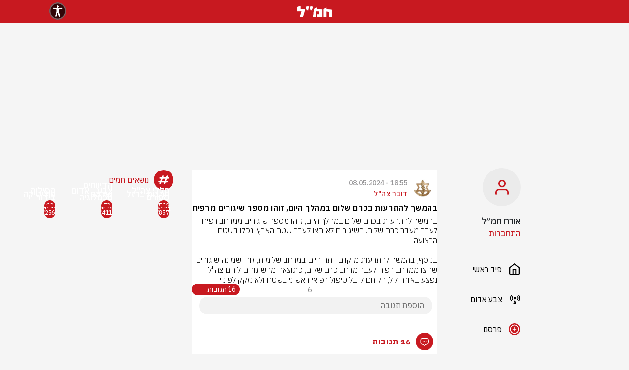

--- FILE ---
content_type: text/html; charset=utf-8
request_url: https://hamal.co.il/main/%D7%91%D7%94%D7%9E%D7%A9%D7%9A-%D7%9C%D7%94%D7%AA%D7%A8%D7%A2%D7%95%D7%AA-%D7%91%D7%9B%D7%A8%D7%9D-%D7%A9%D7%9C%D7%95%D7%9D-%D7%91%D7%9E%D7%94%D7%9C%D7%9A-%D7%94%D7%99%D7%95%D7%9D-%D7%96%D7%95%D7%94%D7%95-%D7%9E%D7%A1%D7%A4%D7%A8-%D7%A9%D7%99%D7%92%D7%95%D7%A8%D7%99%D7%9D-%D7%9E%D7%A8%D7%A4%D7%99%D7%97-105197
body_size: 8945
content:
<!DOCTYPE html><html dir="rtl" lang="he"><head><meta charSet="utf-8"/><link rel="icon" href="/favicon.ico"/><link rel="apple-touch-icon" href="/favicon.ico"/><meta name="viewport" content="width=device-width, initial-scale=1, maximum-scale=1"/><meta name="google-site-verification" content="EpuXJ9p8IVNlbtVE0SQv2CxNe_dFVMLO_Hy2R1CZEnY"/><link rel="preload" href="/social-auth-buttons/google.png" as="image" fetchpriority="high"/><script>
      window.dataLayer = window.dataLayer || [];
      if (!window.dataLayerScriptRan) {
        window.dataLayer.push({"Writer_Name":"דובר צה\"ל","Writer_Id":"63f39ee73fd93bfbcc1c0513","Post_Title":"בהמשך להתרעות בכרם שלום במהלך היום, זוהו מספר שיגורים מרפיח","Post_Id":"663bca8ed3d5691b2f419723","Post_Published_Date":"08-05-2024 20:55","Post_Last_Update":"08-05-2024 20:55","Post_Picture_Count":1,"Post_Vid_Count":0,"Post_Tags_Count":0,"Post_Word_Count":335});
        window.dataLayerScriptRan = true;
      }
    </script><title>בהמשך להתרעות בכרם שלום במהלך היום, זוהו מספר שיגורים מרפיח </title><meta name="description" content="בהמשך להתרעות בכרם שלום במהלך היום, זוהו מספר שיגורים ממרחב רפיח לעבר מעבר כרם שלום. השיגורים לא חצו לעבר שטח הארץ ונפלו בשטח הרצועה. 

בנוסף, בהמשך להתרעות"/><meta property="og:title" content="בהמשך להתרעות בכרם שלום במהלך היום, זוהו מספר שיגורים מרפיח | חמל"/><meta property="og:Post_published_time" content="2024-05-08 18:55"/><meta property="og:description" content="בהמשך להתרעות בכרם שלום במהלך היום, זוהו מספר שיגורים ממרחב רפיח לעבר מעבר כרם שלום. השיגורים לא חצו לעבר שטח הארץ ונפלו בשטח הרצועה. 

בנוסף, בהמשך להתרעות"/><meta property="og:image" content="https://image-resizer.walla.cloud/image/2024/5/2/images/1715194424604_picture_1600x900.webp"/><meta name="robots" content="index, follow, max-snippet:-1, max-image-preview:large, max-video-preview:-1"/><meta name="og:url" content="https://hamal.co.il/main/%D7%91%D7%94%D7%9E%D7%A9%D7%9A-%D7%9C%D7%94%D7%AA%D7%A8%D7%A2%D7%95%D7%AA-%D7%91%D7%9B%D7%A8%D7%9D-%D7%A9%D7%9C%D7%95%D7%9D-%D7%91%D7%9E%D7%94%D7%9C%D7%9A-%D7%94%D7%99%D7%95%D7%9D-%D7%96%D7%95%D7%94%D7%95-%D7%9E%D7%A1%D7%A4%D7%A8-%D7%A9%D7%99%D7%92%D7%95%D7%A8%D7%99%D7%9D-%D7%9E%D7%A8%D7%A4%D7%99%D7%97-105197"/><meta name="og:type" content="article"/><link rel="canonical" href="https://hamal.co.il/main/בהמשך-להתרעות-בכרם-שלום-במהלך-היום-זוהו-מספר-שיגורים-מרפיח-105197"/><script type="application/ld+json">{"@context":"https://schema.org/","@type":"NewsArticle","mainEntityOfPage":{"@type":"WebPage","@id":"https://hamal.co.il/undefined/בהמשך-להתרעות-בכרם-שלום-במהלך-היום-זוהו-מספר-שיגורים-מרפיח-105197"},"headline":"בהמשך להתרעות בכרם שלום במהלך היום, זוהו מספר שיגורים מרפיח","image":{"@type":"ImageObject","url":"https://image-resizer.walla.cloud/image/2024/5/2/images/1715194424604_picture_1600x900.webp","height":800,"width":1200},"author":{"@type":"Person","name":"דובר צה\"ל"},"datePublished":"1715194511215","publisher":{"@type":"NewsMediaOrganization","name":"hamal","logo":{"@type":"ImageObject","url":"https://hamal.co.il/seo/hamal.png","width":433}}}</script><link rel="preload" href="https://image-resizer.walla.cloud/image/2023/12/4/images/1703422706805_hamal-picture_155x157.webp" as="image" fetchpriority="high"/><link rel="preload" href="https://img.wcdn.co.il/2/7/6/7/2767657-46.jpg" as="image" fetchpriority="high"/><link rel="preload" href="https://image-resizer.walla.cloud/image/2025/2/2/images/1739366424663_picture_1722x1433.webp" as="image" fetchpriority="high"/><link rel="preload" href="https://image-resizer.walla.cloud/image/2023/10/4/images/1698395629445_hamal-picture_2048x1366.webp" as="image" fetchpriority="high"/><link rel="preload" href="https://image-resizer.walla.cloud/image/1679219724803_writer_1679219724968_3515702-46_222x332.jpeg" as="image" fetchpriority="high"/><link rel="preload" href="https://image-resizer.walla.cloud/image/1678017339891_writer_1678017339692_3503057-46_1600x1066.jpeg" as="image" fetchpriority="high"/><link rel="preload" href="https://image-resizer.walla.cloud/image/1681658089394_writer_1681658089384_3528286-46_222x332.jpeg" as="image" fetchpriority="high"/><link rel="preload" href="https://image-resizer.walla.cloud/image/1681658072361_writer_1681658072349_3528289-46_222x332.jpeg" as="image" fetchpriority="high"/><link rel="preload" href="https://image-resizer.walla.cloud/image/2023/8/1/images/1691412916396_writer_1691412916154_3515846-46_222x332.webp" as="image" fetchpriority="high"/><meta name="next-head-count" content="27"/><script>
                var _0x5cc8 = [
                  'getItem',
                  '_vadHb',
                  'type',
                  '-prod.js',
                  'text/javascript',
                  'googletag',
                  'appendChild',
                  '?timestamp=',
                  'data-publisher',
                  'push',
                  'cmd',
                  'vad_rollout',
                  'now',
                  'refresh',
                  'top',
                  'hamal',
                  'pubads',
                  'unshift',
                  'disableInitialLoad',
                  'document',
                  'setAttribute',
                  'src',
                  'vad_timestamp',
                  'random',
                  'head',
                  'vadPubId',
                  '//cdn.valuad.cloud/hb/',
                  'script',
                ];
                (function (_0x55361a, _0x5cc80a) {
                  var _0x421a93 = function (_0x40ffb1) {
                    while (--_0x40ffb1) {
                      _0x55361a['push'](_0x55361a['shift']());
                    }
                  };
                  _0x421a93(++_0x5cc80a);
                })(_0x5cc8, 0x1ca);
                var _0x421a = function (_0x55361a, _0x5cc80a) {
                  _0x55361a = _0x55361a - 0x0;
                  var _0x421a93 = _0x5cc8[_0x55361a];
                  return _0x421a93;
                };
                (function () {
                  function _0x4cb2e1() {
                    var _0x4f75be = _0x421a('0x5');
                    window[_0x421a('0xf')] = _0x4f75be;
                    var _0x3dc6f1 = _0x421a('0x5');
                    var _0x39345e = 'vad-hb-script';
                    var _0x441b82 = Date[_0x421a('0x2')]();
                    var _0x5a714c = window[_0x421a('0x4')][_0x421a('0x9')]['createElement'](
                      _0x421a('0x11'),
                    );
                    _0x5a714c[_0x421a('0x14')] = _0x421a('0x16');
                    _0x5a714c[_0x421a('0xa')](_0x421a('0x1a'), _0x4f75be);
                    _0x5a714c['id'] = _0x39345e;
                    _0x5a714c['async'] = !![];
                    var _0x88128e = _0x441b82 - (_0x441b82 % (0x15180 * 0x3e8));
                    var _0x404e91 =
                      parseInt(localStorage[_0x421a('0x12')](_0x421a('0xc')), 0xa) || _0x88128e;
                    _0x5a714c[_0x421a('0xb')] =
                      _0x421a('0x10') +
                      _0x3dc6f1 +
                      _0x421a('0x15') +
                      _0x421a('0x19') +
                      (_0x88128e > _0x404e91 ? _0x88128e : _0x404e91);
                    window['top'][_0x421a('0x9')][_0x421a('0xe')][_0x421a('0x18')](_0x5a714c);
                  }
                
                  function _0x207e61() {
                    window[_0x421a('0x17')] = window[_0x421a('0x17')] || { cmd: [] };
                    var _0x1d3604 = window['googletag'];
                    _0x1d3604[_0x421a('0x0')] = _0x1d3604[_0x421a('0x0')] || [];
                    if (_0x1d3604[_0x421a('0x0')]['unshift']) {
                      _0x1d3604[_0x421a('0x0')][_0x421a('0x7')](function () {
                        _0x1d3604['pubads']()[_0x421a('0x8')]();
                      });
                    } else {
                      _0x1d3604[_0x421a('0x0')][_0x421a('0x1b')](function () {
                        _0x1d3604[_0x421a('0x6')]()['disableInitialLoad']();
                      });
                    }
                  }
                
                  function _0x33822d() {
                    window['googletag'] = window[_0x421a('0x17')] || { cmd: [] };
                    var _0x4dac67 = window[_0x421a('0x17')];
                    _0x4dac67[_0x421a('0x0')][_0x421a('0x1b')](function () {
                      if (!window[_0x421a('0x13')]) {
                        _0x4dac67['pubads']()[_0x421a('0x3')]();
                      }
                    });
                  }
                
                  var _0x31a7d6 =
                    parseFloat(localStorage[_0x421a('0x12')](_0x421a('0x1'))) || 0x1;
                  if (Math[_0x421a('0xd')]() <= _0x31a7d6) {
                    _0x207e61();
                    _0x4cb2e1();
                    setTimeout(function () {
                      _0x33822d();
                    }, 0xbb8);
                  }
                })();                
              </script><script async="" src="/advertising/taboola/header.js"></script><script async="" src="https://securepubads.g.doubleclick.net/tag/js/gpt.js"></script><script>var googletag = googletag || {};
    googletag.cmd = googletag.cmd || [];</script><script>
                setTimeout(() => {
                  window.location.reload();
                }, 420000);
              </script><script async="" src="https://vjs.zencdn.net/7.6.0/video.min.js"></script><script async="" src="https://imasdk.googleapis.com/js/sdkloader/ima3.js"></script><script async="" src="https://cdnjs.cloudflare.com/ajax/libs/videojs-contrib-ads/6.6.5/videojs.ads.min.js"></script><script async="" src="https://akamai.advsnx.net/CDN/sdk/plugins/vjs/plugin.js"></script><script async="" src="/advertising/ads/videojs.ima.js"></script><script async="" src="/advertising/ads/gtm.js"></script><script async="" src="https://tags.dxmdp.com/tags/0354db52-501b-4843-bbbe-f1d50aa8d3f6/dmp-provider.js" type="text/javascript"></script><script>
                <!-- Accessibility Code for "hamal.co.il" -->
/*

Want to customize your button? visit our documentation page:

https://enterprise.nagich.co.il/custom-button.taf

*/
window.interdeal = {
    "sitekey": "b92700dcd03b90a3803a07da5c29a1e9",
    "Position": "Left",
    "domains": {
        "js": "https://js.nagich.co.il/",
        "acc": "https://access.nagich.co.il/"
    },
    "Menulang": "HE",
    "btnStyle": {
        "vPosition": [
            "80%",
            "20%"
        ],
        "scale": [
            "0.5",
            "0.5"
        ],
        "color": {
            "main": "#c81920 !important",
            "second": "#ffffff"
        },
        "icon": {
            "type": 11,
            "shape": "circle"
        }
    }
};
(function(doc, head, body){
    var coreCall             = doc.createElement('script');
    coreCall.src             = interdeal.domains.js + 'core/4.6.11/accessibility.js';
    coreCall.defer           = true;
    coreCall.integrity       = 'sha512-SVffVpbO/SKg8zoE3NWu0Ct32mTRDO5b27N4qA5C+e6ctRHVwAk158RdBWMlaD2UuAtQUxeRwY71joiCkwsFVA==';
    coreCall.crossOrigin     = 'anonymous';
    coreCall.setAttribute('data-cfasync', true );
    body? body.appendChild(coreCall) : head.appendChild(coreCall);
})(document, document.head, document.body);
            </script><link rel="preload" href="/_next/static/css/cec7c6d637794147.css" as="style"/><link rel="stylesheet" href="/_next/static/css/cec7c6d637794147.css" data-n-g=""/><link rel="preload" href="/_next/static/css/0baeba4685f222e3.css" as="style"/><link rel="stylesheet" href="/_next/static/css/0baeba4685f222e3.css" data-n-p=""/><noscript data-n-css=""></noscript><script defer="" nomodule="" src="/_next/static/chunks/polyfills-c67a75d1b6f99dc8.js"></script><script src="/_next/static/chunks/webpack-0998da3ebb7188e8.js" defer=""></script><script src="/_next/static/chunks/framework-0c7baedefba6b077.js" defer=""></script><script src="/_next/static/chunks/main-75a5109c8f1bebee.js" defer=""></script><script src="/_next/static/chunks/pages/_app-113a52be744fb7b5.js" defer=""></script><script src="/_next/static/chunks/925-adbb427b7c1a183c.js" defer=""></script><script src="/_next/static/chunks/429-586bc5cd3d3de585.js" defer=""></script><script src="/_next/static/chunks/pages/%5Bhashtag%5D/%5BitemSlug%5D-c9c033801175c001.js" defer=""></script><script src="/_next/static/9D7gesUS1JFMr05I7iYqN/_buildManifest.js" defer=""></script><script src="/_next/static/9D7gesUS1JFMr05I7iYqN/_ssgManifest.js" defer=""></script></head><body><div id="__next"><header class="styles_header__F_7Mc"><nav class="nav styles_navWrapper__fwAfn"><a class="nav-link"><img title="חמ׳׳ל" alt="חמ׳׳ל" loading="lazy" width="71" height="22" decoding="async" data-nimg="1" style="color:transparent" src="/images/logo.webp"/></a></nav></header><div class="styles_bannerWrapperLayout__iuS_n"><div class="slot styles_bannerKingDesktop__LOA0z"><div class="adunitContainer"><div class="adBox" id="top_desktop"></div></div></div></div><div class="container-lg p-0 styles_maxWidth__Buy32"><div class="styles_interSetctionForSticky__qg_8F"></div><main class="container-fluid px-0 styles_mainWrapper__5yuRk position-relative accessibility-parent"><div class="styles_rightStrip__unt63"><div class="styles_hideModal__nJ1XH" tabindex="-1"><div class="styles_modal__9fdYR"><span style="font-weight:600" class="styles_title__O7nqF"></span><p></p><div><button class="styles_cancelButton__jF2jl"></button><div class="styles_confirmButtonWrapper__JHwCV"></div></div></div></div><div class="styles_mainWrapper__AY0II "><div class="styles_hideModal__nJ1XH" tabindex="-1"><div class="styles_modal__9fdYR"><span style="font-weight:600" class="styles_title__O7nqF"></span><p></p><div class="styles_modalLogic__aAjhf"><div class="styles_authContainer__sUOcx"><div class="styles_pageContainer__g8oN4"><div class="styles_pageTitle__f9gVB"><span>רוצים להגיב ולהעלות דיווחים?</span><p>התחברו או הרשמו בזריזות לחמ״ל</p></div><form class="styles_formInput__H1SjK"><div class="styles_authPageInputContainer__epSL9"><div class="styles_labelContainer__tDfLP"><span class="styles_fakePlaceHolder__3yO20 ">מה הטלפון או המייל שלך?</span></div><input class="" name="contact-value" type="text" placeholder="" value=""/></div><div class="styles_errorNotification__gMAi_"></div><div class="styles_submitButContainer__NUuaI"><input type="submit" value="שלחו לי קוד אימות"/></div></form><div class="styles_socialProviders__bEnG0"><span>או התחברו באמצעות</span><div class="styles_socialProvidersButtons__xSn3J"><div style="cursor:pointer"><div class="styles_onClickContainer__sTfwe"><img alt="google-auth" fetchpriority="high" width="50" height="50" decoding="async" data-nimg="1" style="color:transparent" src="/social-auth-buttons/google.png"/></div></div><div style="cursor:pointer"><div class="styles_onClickContainer__sTfwe"><img alt="facebook-auth" loading="lazy" width="50" height="50" decoding="async" data-nimg="1" style="color:transparent" src="/social-auth-buttons/facebook.png"/></div></div></div></div></div><div class="styles_hideModal__nJ1XH" tabindex="-1"><div class="styles_modal__9fdYR"><img style="margin-top:100px" src="/icons/successLogin.svg" alt="התחברת בהצלחה"/><span style="font-weight:600" class="styles_title__O7nqF">איזה כיף שהתחברת</span><p></p><div><div class="styles_confirmButtonWrapper__JHwCV"><button class="btn btn-danger styles_negishutFixBtnFontSize__dSpAq styles_confirmButton__NsKjH">לעמוד הבית</button></div></div></div></div></div></div><div><button class="styles_cancelButton__jF2jl"></button><div class="styles_confirmButtonWrapper__JHwCV"></div></div></div></div><div class="d-flex styles_wrapper__3JFmg flex-column"><div class="styles_avatarContainer__lZdjR rounded-circle overflow-hidden styles_negishutFix__Mi2ZH"><div class="styles_defaultAvatarWrapper__dNEBb"><img src="/images/user-default.png" alt="default-avatar" height="30px" width="27px"/></div></div><div class="col"><div><span class="styles_name__anW0Y">אורח חמ״ל</span></div><div class="styles_displayFlex__MdjsE undefined" style="height:24px"><div class="styles_displayFlex__MdjsE"><span class="styles_online__oeiOp"><a class="styles_profileSettings__xg_iK">התחברות</a></span></div></div></div><input type="file" class="d-none" accept="image/*"/></div><button style="cursor:pointer;background-color:transparent;border:none;margin-right:-5px"><div class="styles_IconContainer__Xi7Os"><img title="home" alt="home" loading="lazy" width="24" height="24" decoding="async" data-nimg="1" style="color:transparent" src="/icons/nav-home.svg"/><span class="styles_IconText__xSyhb ">פיד ראשי</span></div></button><a href="/%D7%A6%D7%91%D7%A2_%D7%90%D7%93%D7%95%D7%9D-36"><div class="styles_IconContainer__Xi7Os"><img title="red-alert" alt="red-alert" loading="lazy" width="24" height="24" decoding="async" data-nimg="1" style="color:transparent" src="/icons/navigation/nav-red-alert.svg"/><span class="styles_IconText__xSyhb ">צבע אדום</span></div></a><button style="cursor:pointer;background-color:transparent;border:none;margin-right:-5px"><div class="styles_IconContainer__Xi7Os"><img title="add-post" alt="add-post" loading="lazy" width="24" height="24" decoding="async" data-nimg="1" style="color:transparent" src="/icons/navigation/nav-add-post.png"/><span class="styles_IconText__xSyhb">פרסם</span></div></button><div class="styles_settingsButtonsWrapper__S9Py4"><a class="d-flex align-items-center styles_a__FXcFr styles_standard__R0AeX styles_fontSize__l8IPx" target="_self" href="mailto:support@walla.net.il"><span class="">תמיכה</span><div><div class="styles_leftArrow__3PEF3"><img alt="link-arrow" title="link-arrow" loading="lazy" width="24" height="24" decoding="async" data-nimg="1" style="color:transparent" src="/icons/left-arrow1.svg"/></div></div></a><a class="d-flex align-items-center styles_a__FXcFr styles_standard__R0AeX styles_fontSize__l8IPx" target="_self" href="/terms-of-use"><span class="">תנאי שימוש</span><div><div class="styles_leftArrow__3PEF3"><img alt="link-arrow" title="link-arrow" loading="lazy" width="24" height="24" decoding="async" data-nimg="1" style="color:transparent" src="/icons/left-arrow1.svg"/></div></div></a><a class="d-flex align-items-center styles_a__FXcFr styles_standard__R0AeX styles_fontSize__l8IPx" target="_self" href="/policy"><span class="">מדיניות פרטיות</span><div><div class="styles_leftArrow__3PEF3"><img alt="link-arrow" title="link-arrow" loading="lazy" width="24" height="24" decoding="async" data-nimg="1" style="color:transparent" src="/icons/left-arrow1.svg"/></div></div></a><a class="d-flex align-items-center styles_a__FXcFr styles_standard__R0AeX styles_fontSize__l8IPx" target="_self" href="/instructions"><span class="">הנחיות לכתבי חמ״ל</span><div><div class="styles_leftArrow__3PEF3"><img alt="link-arrow" title="link-arrow" loading="lazy" width="24" height="24" decoding="async" data-nimg="1" style="color:transparent" src="/icons/left-arrow1.svg"/></div></div></a><a class="d-flex align-items-center styles_a__FXcFr styles_standard__R0AeX styles_fontSize__l8IPx" target="_blank" href="https://www.walla.co.il/accessibility"><span class="">הצהרת נגישות</span><div><div class="styles_leftArrow__3PEF3"><img alt="link-arrow" title="link-arrow" loading="lazy" width="24" height="24" decoding="async" data-nimg="1" style="color:transparent" src="/icons/left-arrow1.svg"/></div></div></a></div></div></div><div class="styles_hideModal__nJ1XH" tabindex="-1"><div class="styles_modal__9fdYR"><span style="font-weight:600" class="styles_title__O7nqF"></span><p></p><div class="styles_modalLogic__aAjhf"><div class="styles_authContainer__sUOcx"><div class="styles_pageContainer__g8oN4"><div class="styles_pageTitle__f9gVB"><span>רוצים להגיב ולהעלות דיווחים?</span><p>התחברו או הרשמו בזריזות לחמ״ל</p></div><form class="styles_formInput__H1SjK"><div class="styles_authPageInputContainer__epSL9"><div class="styles_labelContainer__tDfLP"><span class="styles_fakePlaceHolder__3yO20 ">מה הטלפון או המייל שלך?</span></div><input class="" name="contact-value" type="text" placeholder="" value=""/></div><div class="styles_errorNotification__gMAi_"></div><div class="styles_submitButContainer__NUuaI"><input type="submit" value="שלחו לי קוד אימות"/></div></form><div class="styles_socialProviders__bEnG0"><span>או התחברו באמצעות</span><div class="styles_socialProvidersButtons__xSn3J"><div style="cursor:pointer"><div class="styles_onClickContainer__sTfwe"><img alt="google-auth" fetchpriority="high" width="50" height="50" decoding="async" data-nimg="1" style="color:transparent" src="/social-auth-buttons/google.png"/></div></div><div style="cursor:pointer"><div class="styles_onClickContainer__sTfwe"><img alt="facebook-auth" loading="lazy" width="50" height="50" decoding="async" data-nimg="1" style="color:transparent" src="/social-auth-buttons/facebook.png"/></div></div></div></div></div><div class="styles_hideModal__nJ1XH" tabindex="-1"><div class="styles_modal__9fdYR"><img style="margin-top:100px" src="/icons/successLogin.svg" alt="התחברת בהצלחה"/><span style="font-weight:600" class="styles_title__O7nqF">איזה כיף שהתחברת</span><p></p><div><div class="styles_confirmButtonWrapper__JHwCV"><button class="btn btn-danger styles_negishutFixBtnFontSize__dSpAq styles_confirmButton__NsKjH">לעמוד הבית</button></div></div></div></div></div></div><div><button class="styles_cancelButton__jF2jl"></button><div class="styles_confirmButtonWrapper__JHwCV"></div></div></div></div><div><header class="styles_header__F_7Mc"><nav class="nav styles_navWrapper__fwAfn"><div class="styles_headerWrapper__rDciS"><img title="האשטגים" alt="האשטגים" loading="lazy" width="60" height="40" decoding="async" data-nimg="1" class="styles_rightPosition___3a84" style="color:transparent" src="/icons/arrow-back.webp"/><span class="styles_headerTitle__KHr5w">פוסט</span></div><div class="styles_hamalHeader__OpnWv"><a class="nav-link" href="/main"><img title="חמ׳׳ל" alt="חמ׳׳ל" loading="lazy" width="71" height="22" decoding="async" data-nimg="1" style="color:transparent" src="/images/logo.webp"/></a></div></nav></header></div><section class="styles_section__K1CMO"><article class="styles_article__BC4Ux styles_inItem__VqzqV "><header><div><div class="styles_writerContainer__8fUqD"><div class="styles_avatarContainer__TQCxA"><div class="rounded-circle overflow-hidden styles_avatarWrapper__Z_P4Q"><img src="https://image-resizer.walla.cloud/image/1685264916372_image_1600x1494.jpeg?width=100" title="דובר צה&quot;ל" alt="דובר צה&quot;ל"/></div></div><div class="styles_textDataContainer__caUG_"><span class="styles_span__I9y9v styles_date__Jyh31"></span><span class="styles_span__I9y9v styles_name___4jNY">דובר צה&quot;ל</span></div></div></div><div class="styles_titleContainer__87ym_ false"><h1 class="styles_title__QOrfi">בהמשך להתרעות בכרם שלום במהלך היום, זוהו מספר שיגורים מרפיח</h1></div></header><div class="styles_bodiesContainer__IND_f"></div><footer class="styles_footer__rk4gC"><div><div class="styles_actionButtonsWrapper__XLkoM"><div class="styles_actionParent__6iwlf"><a target="_blank" href="https://api.whatsapp.com/send?text=https://hamal.co.il/main/בהמשך-להתרעות-בכרם-שלום-במהלך-היום-זוהו-מספר-שיגורים-מרפיח-105197"><button class="styles_action__8YDU4 styles_whatsapp__dNAbA"> </button></a></div><div class="styles_actionParent__6iwlf styles_shareParent__iL8jJ"><button class="styles_action__8YDU4 styles_share__kmpkB"> </button><div class="styles_shareMenu__iFwQa "><a target="_blank" class="styles_action__8YDU4 styles_mail__6E83G" href="mailto:?subject=בהמשך להתרעות בכרם שלום במהלך היום, זוהו מספר שיגורים מרפיח | חמ&quot;ל&amp;body=בהמשך להתרעות בכרם שלום במהלך היום, זוהו מספר שיגורים ממרחב רפיח לעבר מעבר כרם שלום. השיגורים לא חצו לעבר שטח הארץ ונפלו בשטח הרצועה. 

בנוסף, בהמשך להתרעות
https://hamal.co.il/main/בהמשך-להתרעות-בכרם-שלום-במהלך-היום-זוהו-מספר-שיגורים-מרפיח-105197"> </a><a target="_blank" class="styles_action__8YDU4 styles_facebook__ompeK" href="https://www.facebook.com/sharer/sharer.php?u=https://hamal.co.il/main/בהמשך-להתרעות-בכרם-שלום-במהלך-היום-זוהו-מספר-שיגורים-מרפיח-105197"> </a><a target="_blank" class="styles_action__8YDU4 styles_twitter___Ojcm" href="https://twitter.com/intent/tweet?url=https://hamal.co.il/main/בהמשך-להתרעות-בכרם-שלום-במהלך-היום-זוהו-מספר-שיגורים-מרפיח-105197"> </a></div></div><div class="styles_actionParent__6iwlf undefined "><div class="styles_counterWrapper__tM2Qk"><span class="styles_text__6M_KX">6</span></div><button class="styles_action__8YDU4 styles_like__kys04"> </button></div><button class="styles_actionParent__6iwlf styles_commentParent__bDMKQ "><div class="styles_counterWrapper__tM2Qk styles_commentNumberAndTextWrapper__Fjz0Z"><span class="styles_commentTextSpan__Lu_qC">16 תגובות</span></div><div class="styles_commentIconWrapper__IjGT3"><div class="styles_action__8YDU4 styles_comment__nGr4_"> </div></div></button></div></div></footer><div class="styles_commentForm__dUJuZ"><div class="styles_commentInputForm__MTKkC"><div class="styles_disabledOverlay__Ohc8t"></div><div class="styles_commentFormBodyInit__UyUgB"><div class="styles_textAreaWrapper__J_c77 styles_commentFormBodyNotInit__Pw_0n"><textarea class="styles_textArea__FZkRO" style="height:auto" placeholder="הוספת תגובה" rows="1"></textarea></div></div></div></div></article></section><section><div id="comments"><header class="styles_headerComments__V80h7"><div class="styles_messageIconContainer__fbzrN"><div class="styles_messageIconWrapper__Octbc rounded-circle"><img alt="icon-msg" loading="lazy" width="20" height="20" decoding="async" data-nimg="1" style="color:transparent" src="/icons/message.svg"/></div><div class="styles_textContainer__FuhpG"><span>16 תגובות</span></div></div></header><div></div><div class="styles_lastCommentsIntersection__Pbcj6"></div></div></section><section></section><div class="styles_leftStrip__4cjX2"><div class="styles_mainWrapper__mIcEk"><div class="styles_headerContainer__KbIXe"><div class="styles_circle__x_k7T"><img title="האשטגים" alt="האשטגים" loading="lazy" width="24" height="24" decoding="async" data-nimg="1" style="color:transparent" src="/icons/icons-hashtag.svg"/></div><span class="styles_leftStripTitle__qfzXT">נושאים חמים</span></div><div class="container-fluid styles_innerWrapper__C4VEs leftAlignedContent"><div class="styles_hashtagsContainer__uitli"><div class="col-4 styles_hashTag__uifBr styles_negishutFixForDesktop__2uMuQ"><div class="col-12 position-relative"><div class="styles_count__0zW5S"><span>519</span></div><a href="/%D7%97%D7%9C%D7%9C%D7%99-%D7%A6%D7%94%D7%9C-305"><div class="position-absolute styles_imageMask__iOqI7"><div class="styles_text__V_qPz"><span>חללי צה&quot;ל</span></div></div><div style="position:relative;aspect-ratio:111 / 166"><img title="חללי צה&quot;ל" alt="חללי צה&quot;ל" fetchpriority="high" decoding="async" data-nimg="fill" style="position:absolute;height:100%;width:100%;left:0;top:0;right:0;bottom:0;color:transparent" src="https://image-resizer.walla.cloud/image/2023/12/4/images/1703422706805_hamal-picture_155x157.webp"/></div></a></div></div><div class="col-4 styles_hashTag__uifBr styles_negishutFixForDesktop__2uMuQ"><div class="col-12 position-relative"><div class="styles_count__0zW5S"><span>73</span></div><a href="/%D7%A6%D7%91%D7%A2_%D7%90%D7%93%D7%95%D7%9D-36"><div class="position-absolute styles_imageMask__iOqI7"><div class="styles_text__V_qPz"><span>צבע_
אדום</span></div></div><div style="position:relative;aspect-ratio:111 / 166"><img title="צבע_אדום" alt="צבע_אדום" fetchpriority="high" decoding="async" data-nimg="fill" style="position:absolute;height:100%;width:100%;left:0;top:0;right:0;bottom:0;color:transparent" src="https://img.wcdn.co.il/2/7/6/7/2767657-46.jpg"/></div></a></div></div><div class="col-4 styles_hashTag__uifBr styles_negishutFixForDesktop__2uMuQ"><div class="col-12 position-relative"><div class="styles_count__0zW5S"><span>19</span></div><a href="/%D7%AA%D7%A4%D7%99%D7%9C%D7%95%D7%AA-373"><div class="position-absolute styles_imageMask__iOqI7"><div class="styles_text__V_qPz"><span>תפילות </span></div></div><div style="position:relative;aspect-ratio:111 / 166"><img title="תפילות " alt="תפילות " fetchpriority="high" decoding="async" data-nimg="fill" style="position:absolute;height:100%;width:100%;left:0;top:0;right:0;bottom:0;color:transparent" src="https://image-resizer.walla.cloud/image/2025/2/2/images/1739366424663_picture_1722x1433.webp"/></div></a></div></div><div class="col-4 styles_hashTag__uifBr styles_negishutFixForDesktop__2uMuQ"><div class="col-12 position-relative"><div class="styles_count__0zW5S"><span>5371</span></div><a href="/%D7%97%D7%A8%D7%91%D7%95%D7%AA-%D7%91%D7%A8%D7%96%D7%9C-291"><div class="position-absolute styles_imageMask__iOqI7"><div class="styles_text__V_qPz"><span>חרבות ברזל</span></div></div><div style="position:relative;aspect-ratio:111 / 166"><img title="חרבות ברזל" alt="חרבות ברזל" fetchpriority="high" decoding="async" data-nimg="fill" style="position:absolute;height:100%;width:100%;left:0;top:0;right:0;bottom:0;color:transparent" src="https://image-resizer.walla.cloud/image/2023/10/4/images/1698395629445_hamal-picture_2048x1366.webp"/></div></a></div></div><div class="col-4 styles_hashTag__uifBr styles_negishutFixForDesktop__2uMuQ"><div class="col-12 position-relative"><div class="styles_count__0zW5S"><span>594</span></div><a href="/%D7%94%D7%93%D7%99%D7%95%D7%95%D7%97%D7%99%D7%9D-%D7%A9%D7%9C%D7%9B%D7%9D-1852"><div class="position-absolute styles_imageMask__iOqI7"><div class="styles_text__V_qPz"><span>הדיווחים שלכם</span></div></div><div style="position:relative;aspect-ratio:111 / 166"><img title="הדיווחים שלכם" alt="הדיווחים שלכם" fetchpriority="high" decoding="async" data-nimg="fill" style="position:absolute;height:100%;width:100%;left:0;top:0;right:0;bottom:0;color:transparent" src="https://image-resizer.walla.cloud/image/1679219724803_writer_1679219724968_3515702-46_222x332.jpeg"/></div></a></div></div><div class="col-4 styles_hashTag__uifBr styles_negishutFixForDesktop__2uMuQ"><div class="col-12 position-relative"><div class="styles_count__0zW5S"><span>1642</span></div><a href="/%D7%A4%D7%95%D7%9C%D7%99%D7%98%D7%99%D7%A7%D7%94-28"><div class="position-absolute styles_imageMask__iOqI7"><div class="styles_text__V_qPz"><span>פוליטיקה</span></div></div><div style="position:relative;aspect-ratio:111 / 166"><img title="פוליטיקה" alt="פוליטיקה" fetchpriority="high" decoding="async" data-nimg="fill" style="position:absolute;height:100%;width:100%;left:0;top:0;right:0;bottom:0;color:transparent" src="https://image-resizer.walla.cloud/image/1678017339891_writer_1678017339692_3503057-46_1600x1066.jpeg"/></div></a></div></div><div class="col-4 styles_hashTag__uifBr styles_negishutFixForDesktop__2uMuQ"><div class="col-12 position-relative"><div class="styles_count__0zW5S"><span>857</span></div><a href="/%D7%A1%D7%A4%D7%95%D7%A8%D7%98-13"><div class="position-absolute styles_imageMask__iOqI7"><div class="styles_text__V_qPz"><span>ספורט</span></div></div><div style="position:relative;aspect-ratio:111 / 166"><img title="ספורט" alt="ספורט" fetchpriority="high" decoding="async" data-nimg="fill" style="position:absolute;height:100%;width:100%;left:0;top:0;right:0;bottom:0;color:transparent" src="https://image-resizer.walla.cloud/image/1681658089394_writer_1681658089384_3528286-46_222x332.jpeg"/></div></a></div></div><div class="col-4 styles_hashTag__uifBr styles_negishutFixForDesktop__2uMuQ"><div class="col-12 position-relative"><div class="styles_count__0zW5S"><span>411</span></div><a href="/%D7%98%D7%9B%D7%A0%D7%95%D7%9C%D7%95%D7%92%D7%99%D7%94-9"><div class="position-absolute styles_imageMask__iOqI7"><div class="styles_text__V_qPz"><span>טכנולוגיה </span></div></div><div style="position:relative;aspect-ratio:111 / 166"><img title="טכנולוגיה " alt="טכנולוגיה " fetchpriority="high" decoding="async" data-nimg="fill" style="position:absolute;height:100%;width:100%;left:0;top:0;right:0;bottom:0;color:transparent" src="https://image-resizer.walla.cloud/image/1681658072361_writer_1681658072349_3528289-46_222x332.jpeg"/></div></a></div></div><div class="col-4 styles_hashTag__uifBr styles_negishutFixForDesktop__2uMuQ"><div class="col-12 position-relative"><div class="styles_count__0zW5S"><span>256</span></div><a href="/%D7%91%D7%99%D7%93%D7%95%D7%A8-170"><div class="position-absolute styles_imageMask__iOqI7"><div class="styles_text__V_qPz"><span>בידור</span></div></div><div style="position:relative;aspect-ratio:111 / 166"><img title="בידור" alt="בידור" fetchpriority="high" decoding="async" data-nimg="fill" style="position:absolute;height:100%;width:100%;left:0;top:0;right:0;bottom:0;color:transparent" src="https://image-resizer.walla.cloud/image/2023/8/1/images/1691412916396_writer_1691412916154_3515846-46_222x332.webp"/></div></a></div></div></div></div></div></div></main><div class="Toastify"></div><footer><div class="styles_hideModal__nJ1XH" tabindex="-1"><div class="styles_modal__9fdYR"><span style="font-weight:600" class="styles_title__O7nqF"></span><p></p><div><button class="styles_cancelButton__jF2jl"></button><div class="styles_confirmButtonWrapper__JHwCV"></div></div></div></div><nav class="styles_mainWrapper__sKPBQ"><div class="styles_navContainer__DAWD3"><a><div class="styles_navIconContainer__I52j6"><img title="home" alt="home" loading="lazy" width="24" height="24" decoding="async" data-nimg="1" style="color:transparent" src="/icons/navigation/nav-home.png"/><span class="styles_navText__w5Kh_">ראשי</span></div></a><a href="/hashtags"><div class="styles_navIconContainer__I52j6"><img title="hashtags" alt="hashtags" loading="lazy" width="24" height="24" decoding="async" data-nimg="1" style="color:transparent" src="/icons/navigation/nav-hashtag.svg"/><span class="styles_navText__w5Kh_">האשטאגים</span></div></a><a><div class="styles_navIconContainer__I52j6"><img title="add-post" alt="add-post" loading="lazy" width="24" height="24" decoding="async" data-nimg="1" style="color:transparent" src="/icons/navigation/nav-add-post-mobile.svg"/><span class="styles_navText__w5Kh_">דיווח</span></div></a><a href="/%D7%A6%D7%91%D7%A2_%D7%90%D7%93%D7%95%D7%9D-36"><div class="styles_navIconContainer__I52j6"><img title="red-alert" alt="red-alert" loading="lazy" width="24" height="24" decoding="async" data-nimg="1" style="color:transparent" src="/icons/navigation/nav-red-alert.svg"/><span class="styles_navText__w5Kh_">צבע אדום</span></div></a><a href="/settings"><div class="styles_navIconContainer__I52j6"><img title="profile" alt="profile" loading="lazy" width="24" height="24" decoding="async" data-nimg="1" style="color:transparent" src="/icons/navigation/nav-user.png"/><span class="styles_navText__w5Kh_">אישי</span></div></a></div></nav></footer></div></div><div id="vadInterstitialSplash"></div><script id="__NEXT_DATA__" type="application/json">{"props":{"hashtags":[{"_id":"65882b17c129d4265b10c456","text":"חללי צה\"ל","active":true,"timestamp":1703364302460,"projects":[1],"count":519,"slugId":305,"slug":"חללי-צהל-305","img":"https://image-resizer.walla.cloud/image/2023/12/4/images/1703422706805_hamal-picture_155x157.webp","__v":0},{"_id":"63fb2f887982d65a1f425b35","active":true,"text":"צבע_אדום","timestamp":1677406088765,"projects":[1],"count":73,"slugId":36,"slug":"צבע_אדום-36","img":"https://img.wcdn.co.il/2/7/6/7/2767657-46.jpg","__v":0},{"_id":"67aca048a4ab40e7567f31a4","text":"תפילות ","active":true,"timestamp":1739140949186,"projects":[1],"count":19,"slugId":373,"slug":"תפילות-373","img":"https://image-resizer.walla.cloud/image/2025/2/2/images/1739366424663_picture_1722x1433.webp","__v":0},{"_id":"6524e2526a979730b7825ba9","text":"חרבות ברזל","active":true,"timestamp":1696903338874,"projects":[1],"count":5371,"slugId":291,"slug":"חרבות-ברזל-291","__v":0,"img":"https://image-resizer.walla.cloud/image/2023/10/4/images/1698395629445_hamal-picture_2048x1366.webp"},{"_id":"63fb2f887982d65a1f42624d","active":true,"text":"הדיווחים שלכם","timestamp":1677406088769,"projects":[1],"count":594,"slugId":1852,"slug":"הדיווחים-שלכם-1852","img":"https://image-resizer.walla.cloud/image/1679219724803_writer_1679219724968_3515702-46_222x332.jpeg","__v":0},{"_id":"64036a8de2d80435e4768f34","text":"פוליטיקה","active":true,"timestamp":1677857901142,"projects":[1],"count":1642,"slugId":28,"slug":"פוליטיקה-28","__v":0,"img":"https://image-resizer.walla.cloud/image/1678017339891_writer_1678017339692_3503057-46_1600x1066.jpeg"},{"_id":"63fb39926e25570b2d4aa2db","text":"ספורט","active":true,"timestamp":1676999157943,"projects":[1],"count":857,"slugId":13,"slug":"ספורט-13","__v":0,"img":"https://image-resizer.walla.cloud/image/1681658089394_writer_1681658089384_3528286-46_222x332.jpeg"},{"_id":"63fb37d66e25570b2d4a90de","text":"טכנולוגיה ","active":true,"timestamp":1676999157943,"projects":[1],"count":411,"slugId":9,"slug":"טכנולוגיה-9","__v":0,"img":"https://image-resizer.walla.cloud/image/1681658072361_writer_1681658072349_3528289-46_222x332.jpeg"},{"_id":"64cf7286ae43a31b4c76ce0b","text":"בידור","active":true,"timestamp":1691063912059,"projects":[1],"count":256,"slugId":170,"slug":"בידור-170","__v":0,"img":"https://image-resizer.walla.cloud/image/2023/8/1/images/1691412916396_writer_1691412916154_3515846-46_222x332.webp"},{"_id":"63fb2f887982d65a1f426398","active":true,"text":"בריאות","timestamp":1677406088769,"projects":[1],"count":643,"slugId":2183,"slug":"בריאות-2183","img":"https://img.wcdn.co.il/w_120,h_140/3/3/2/4/3324907-46.jpg","__v":0},{"_id":"6406ec9e308c9864293c34b9","text":"חמ\"ל חיילים","active":true,"timestamp":1678003126851,"projects":[1],"count":343,"slugId":53,"slug":"חמל-חיילים-53","img":"https://image-resizer.walla.cloud/image/1681658045651_writer_1681658045639_3528291-46_222x332.jpeg","__v":0}],"reqUrl":"hamal.co.il","user":null,"__N_SSP":true,"pageProps":{"itemFetched":{"writer":{"_id":"63f39ee73fd93bfbcc1c0513","display_name":"דובר צה\"ל","avatar":"https://image-resizer.walla.cloud/image/1685264916372_image_1600x1494.jpeg","type":"regular"},"_id":"663bca8ed3d5691b2f419723","active":true,"body":[{"_id":"598d5dad3293a11979a4e9bf","type":"title","value":"בהמשך להתרעות בכרם שלום במהלך היום, זוהו מספר שיגורים מרפיח"},{"_id":"598d5dad3293a11979a4e9c0","type":"text","value":"בהמשך להתרעות בכרם שלום במהלך היום, זוהו מספר שיגורים ממרחב רפיח לעבר מעבר כרם שלום. השיגורים לא חצו לעבר שטח הארץ ונפלו בשטח הרצועה. \n\nבנוסף, בהמשך להתרעות מוקדם יותר היום במרחב שלומית, זוהו שמונה שיגורים שחצו ממרחב רפיח לעבר מרחב כרם שלום, כתוצאה מהשיגורים לוחם צה\"ל נפצע באורח קל, הלוחם קיבל טיפול רפואי ראשוני בשטח ולא נזקק לפינוי."},{"_id":"598dd7a23293a11979a4e9c1","type":"picture","value":"https://image-resizer.walla.cloud/image/2024/5/2/images/1715194424604_picture_1600x900.webp"}],"likes":{"userIds":["6943","421927","31848","344259","42614","418138"],"count":6,"_id":"663bca8ed3d5691b2f419721"},"comments_count":16,"stampData":{"isActive":false,"text":"","color":"","_id":"663bca8ed3d5691b2f419724"},"isPinned":false,"pinnedIndex":-1,"type":"standard","createdAt":1715194510362,"updatedAt":1715194511158,"publishedAt":1715194511215,"isSuggestedPost":false,"metaData":{"metaId":105197,"slugTitle":"בהמשך-להתרעות-בכרם-שלום-במהלך-היום-זוהו-מספר-שיגורים-מרפיח","slug":"בהמשך-להתרעות-בכרם-שלום-במהלך-היום-זוהו-מספר-שיגורים-מרפיח-105197","title":"בהמשך להתרעות בכרם שלום במהלך היום, זוהו מספר שיגורים מרפיח | חמ\"ל","description":"בהמשך להתרעות בכרם שלום במהלך היום, זוהו מספר שיגורים ממרחב רפיח לעבר מעבר כרם שלום. השיגורים לא חצו לעבר שטח הארץ ונפלו בשטח הרצועה. \n\nבנוסף, בהמשך להתרעות","ogTitle":"בהמשך להתרעות בכרם שלום במהלך היום, זוהו מספר שיגורים מרפיח | חמ\"ל","ogDescription":"בהמשך להתרעות בכרם שלום במהלך היום, זוהו מספר שיגורים ממרחב רפיח לעבר מעבר כרם שלום. השיגורים לא חצו לעבר שטח הארץ ונפלו בשטח הרצועה. \n\nבנוסף, בהמשך להתרעות","ogImageUrl":"https://image-resizer.walla.cloud/image/2024/5/2/images/1715194424604_picture_1600x900.webp","shockingContent":false,"_id":"663bca8ed3d5691b2f419725"},"hideFromMain":false,"hashtags":[],"moreOnTheSameTopic":[],"__v":1,"comments":[]},"hashtagSlug":"main","_firstCommentId":"","_lastCommentId":"","user":null,"reqUrl":"hamal.co.il"}},"page":"/[hashtag]/[itemSlug]","query":{"hashtag":"main","itemSlug":"בהמשך-להתרעות-בכרם-שלום-במהלך-היום-זוהו-מספר-שיגורים-מרפיח-105197"},"buildId":"9D7gesUS1JFMr05I7iYqN","isFallback":false,"isExperimentalCompile":false,"gssp":true,"appGip":true,"locale":"he","locales":["he"],"defaultLocale":"he","scriptLoader":[]}</script></body></html>

--- FILE ---
content_type: text/html; charset=utf-8
request_url: https://www.google.com/recaptcha/api2/aframe
body_size: 268
content:
<!DOCTYPE HTML><html><head><meta http-equiv="content-type" content="text/html; charset=UTF-8"></head><body><script nonce="UwYBL79GmK0st9emsRSZhw">/** Anti-fraud and anti-abuse applications only. See google.com/recaptcha */ try{var clients={'sodar':'https://pagead2.googlesyndication.com/pagead/sodar?'};window.addEventListener("message",function(a){try{if(a.source===window.parent){var b=JSON.parse(a.data);var c=clients[b['id']];if(c){var d=document.createElement('img');d.src=c+b['params']+'&rc='+(localStorage.getItem("rc::a")?sessionStorage.getItem("rc::b"):"");window.document.body.appendChild(d);sessionStorage.setItem("rc::e",parseInt(sessionStorage.getItem("rc::e")||0)+1);localStorage.setItem("rc::h",'1769223444035');}}}catch(b){}});window.parent.postMessage("_grecaptcha_ready", "*");}catch(b){}</script></body></html>

--- FILE ---
content_type: text/css; charset=UTF-8
request_url: https://hamal.co.il/_next/static/css/0baeba4685f222e3.css
body_size: 6264
content:
.styles_writerContainer__8fUqD{display:flex;height:36px;padding-left:16px}.styles_avatarContainer__TQCxA{min-width:60px;display:flex;justify-content:center}.styles_avatarWrapper__Z_P4Q{aspect-ratio:1;height:100%;background-color:#aaa}.styles_avatarWrapper__Z_P4Q img{width:36px;height:36px;object-fit:cover;object-position:center}.styles_span__I9y9v{font-size:14rem;font-weight:500;display:block;line-height:1}.styles_date__Jyh31{color:#989799}.styles_dateInAlarm__QMdAQ{color:#fff}.styles_name___4jNY{letter-spacing:.53px;color:#c81920}.styles_textDataContainer__caUG_{display:flex;height:100%;flex-direction:column;justify-content:space-between}.styles_alarmLine__CbKgU{height:100%;border-radius:20px;background-color:#c81920;justify-content:space-between;font-size:18rem;padding:0 14px}.styles_alarmLine__CbKgU,.styles_stampHeader__BqfsV{width:100%;display:flex;align-items:center;color:#fff}.styles_stampHeader__BqfsV{min-height:24px;padding:0 10px;font-size:14rem;text-align:right;font-family:IBM Plex Sans Hebrew,sans-serif;margin-top:12px;line-height:normal;font-weight:700}.styles_titleContainer__87ym_{padding-inline:60px 16px;-webkit-padding-before:12px;padding-block-start:12px;-webkit-padding-after:6px;padding-block-end:6px}.styles_titleContainerWithStampData__hWQrS{-webkit-padding-before:6px;padding-block-start:6px}.styles_stampDataContainer__vjUpG{padding-inline:60px 16px}.styles_title__QOrfi{font-weight:600;letter-spacing:.44px}.styles_text__5kD2j,.styles_title__QOrfi{font-size:16rem;line-height:1.25;color:#000;margin:0}.styles_text__5kD2j{word-wrap:break-word;white-space:pre-wrap;font-weight:300;letter-spacing:.2px}.styles_text__5kD2j a{cursor:pointer}.styles_embedContainer__G3Rr3{width:-moz-fit-content;width:fit-content;max-width:100%;display:flex;justify-content:center}.styles_embedWrap__Iwqo7{display:flex;flex-direction:column;justify-content:center;align-items:center;overflow:hidden;max-width:100%}.styles_embedWrap__Iwqo7>*{width:100%}@media (min-width:576px){.styles_embedWrap__Iwqo7{aspect-ratio:unset}}.styles_overlay__5VFXw{position:absolute;width:100%;height:100%;background-image:linear-gradient(121deg,rgba(0,0,0,.72),transparent 51%);z-index:1}.styles_wrapper__JfhkB{position:absolute;left:12px;top:6px}.styles_play__kw9vm{background-color:transparent;background-repeat:no-repeat;background-size:cover;border:none;width:26px;height:26px;background-image:url(/icons/play.svg);margin:0}.styles_time__EM1Ys{display:block;color:#fff;font-size:10rem}@media (min-width:769px){.styles_time__EM1Ys{font-size:12rem}.styles_play__kw9vm{width:36px;height:36px}}.styles_playerWrapper__GoRLx{display:flex;direction:ltr;width:100%;height:61px;margin-bottom:18px}.styles_buttonsSection___t8Fo{width:53px;background:#000;border-top-left-radius:10px;border-bottom-left-radius:10px;display:flex;flex-direction:column;align-items:center;justify-content:center}.styles_button__wxTTv{border:none;background-color:transparent;width:24px;height:24px}.styles_play___AFTi{background-image:url(/icons/play-circle.svg);background-repeat:no-repeat}.styles_pause__gcqnb{background-image:url(/icons/pause-circle.svg);background-repeat:no-repeat}.styles_buttonText__CYp7I{margin:2px 0 0;font-size:10rem;font-weight:400;font-stretch:normal;font-style:normal;line-height:normal;letter-spacing:normal;text-align:center;color:#fff}.styles_progress__Y_QpD{display:flex;flex-direction:column;align-items:center;justify-content:center;width:100%;height:61px;padding:10px;background:#c81920;border-top-right-radius:10px;border-bottom-right-radius:10px;cursor:pointer}.styles_waveform__ACJ98{width:100%;height:61px}.styles_voteOption__SOBGT{padding:2px 17px 2px 2px;border-radius:6px;border:1px solid #fcb9bc;color:#c81920;cursor:pointer;background-color:#fff;display:flex;justify-content:space-between;line-height:39px;font-size:14rem}.styles_voteOption__SOBGT:hover{background-color:rgba(200,25,32,.03)}.styles_inactive__3x4T3{cursor:default}.styles_votePercent__6zz_w{background-color:#ffe6e6;border-radius:6px 0 0 6px;min-width:80px;display:inline-flex;align-items:center;justify-content:center;text-align:center}.styles_votePercentActive__FaOS0{background-color:#fcb9bc}.styles_voteText__Y3Kk7{word-break:break-word}.styles_voteOptionsContainer__bFFF7{display:flex;flex-direction:column;gap:16px}.styles_footerBlock__3SZp_{margin-top:16px}.styles_footerBlock__3SZp_ span{margin-block:16px 0;font-size:16rem;font-weight:500;text-align:right;color:#838383}.styles_footerBlock__3SZp_ span.styles_isOverText__SldLQ{color:#000}.styles_column__bjSuu{flex:0 0 auto}.styles_battler__2zy71,.styles_column__bjSuu{display:flex;justify-content:center;align-items:center}.styles_battler__2zy71{flex-direction:column;width:100%}.styles_battler__2zy71 .styles_imgWrap__LQk7i{aspect-ratio:1/1;overflow:hidden;position:relative;width:100%;border-radius:6px}.styles_battler__2zy71 .styles_imgWithAfterChoose__A_58l{width:90%;margin-top:8px}.styles_battler__2zy71 .styles_imgWrap__LQk7i img{position:relative;object-fit:cover;object-position:top}.styles_meter__Ogjuh{width:35px}.styles_battlerText__eCjIO{word-break:break-word;font-size:16rem;font-weight:500;line-height:1;text-align:center;color:#000;margin-block:10px 0}.styles_footerBlock__w_wQN{margin-top:16px}.styles_footerBlock__w_wQN span{margin-block:16px 0;font-size:16rem;font-weight:500;text-align:right;color:#838383}.styles_footerBlock__w_wQN span.styles_isOverText__iV8HR{color:#000}ul.styles_markedList__ajDSr{list-style-type:none}ul.styles_markedList__ajDSr li{position:relative;display:flex;flex-direction:column;margin:1rem 0 0;padding-right:1rem;justify-content:center}ul.styles_markedList__ajDSr li.styles_title__zZhsL{font-weight:700;line-height:1.11;letter-spacing:.5px;color:#c81920;font-size:18rem;min-height:34px}ul.styles_markedList__ajDSr li.styles_title__zZhsL:after{content:"";background:url(/icons/logo.svg) transparent;background-size:contain;width:36px;height:36px;z-index:1;border-radius:100%;position:absolute;top:0;bottom:0;right:-15px;transform:translate(50%)}ul.styles_markedList__ajDSr li.styles_subTitle__I56Cq{font-size:16rem;font-weight:600;line-height:1.25;letter-spacing:.44px;color:#000}ul.styles_markedList__ajDSr li:before{background-color:#d1d1d1;width:1px;content:"";position:absolute;top:9px;bottom:0;right:-15px;height:calc(100% + 18px)}ul.styles_markedList__ajDSr li:not(.styles_title__zZhsL):not(.styles_subTitle__I56Cq):after{background-color:#c00;width:9px;height:9px;border-radius:100%;content:"";position:absolute;top:4px;bottom:0;right:-15px;transform:translate(46%,12%)}ul.styles_markedList__ajDSr li:first-child{margin-top:0}ul.styles_markedList__ajDSr li:first-child:before{top:10px}ul.styles_markedList__ajDSr li:last-child:before{height:26px;top:-1rem}ul.styles_markedList__ajDSr li span:first-child{color:#c81920;font-size:14rem}ul.styles_markedList__ajDSr li span:nth-child(2){font-size:16rem;line-height:1.25;letter-spacing:normal;text-align:right;color:#000}.styles_bodiesContainer__IND_f{padding-inline:60px 16px;display:flex;flex-direction:column;gap:16px}.styles_hashtagsWrapper__xu8GU{display:flex;flex-wrap:wrap;gap:5px}.styles_hashtag__Jwgkn{text-decoration:none;font-size:16rem;font-weight:500;line-height:1;text-align:right;color:#5b8efb;cursor:pointer}.styles_actionButtonsWrapper__XLkoM{display:flex;justify-content:space-between;align-items:center;height:20px}.styles_actionParent__6iwlf{height:100%;position:relative;cursor:pointer}.styles_commentIconWrapper__IjGT3{height:100%;width:29px;background-color:#c81920;border-radius:12px 0 0 12px;padding-block:1px;display:flex}.styles_commentNumberAndTextWrapper__Fjz0Z{padding:2px 8px 1px 4px;border-radius:0 12px 12px 0;left:28px!important}.styles_commentNumberAndTextWrapper__Fjz0Z,.styles_commentNumberWrapper___WXSY{height:100%;font-weight:400;font-size:14rem;color:#fff;background-color:#c81920;white-space:nowrap}.styles_commentNumberWrapper___WXSY{padding:1px 8px;border-radius:12px;left:0!important}.styles_commentTextSpan__Lu_qC{display:table;margin:0 auto}.styles_action__8YDU4{display:inline-block;text-decoration:none;border:none;background-color:transparent;background-repeat:no-repeat;background-position:50%;background-size:cover;height:100%;aspect-ratio:1/1;padding:0;margin:0;vertical-align:top}.styles_counterWrapper__tM2Qk{height:100%;position:absolute;left:23px}.styles_like__kys04{cursor:pointer;background-image:url(/icons/heart.svg)}.styles_liked__Djqx8{cursor:pointer;background-image:url(/icons/heart-liked.svg)}.styles_noSharingOptionsPositions__WYHwH{display:flex;justify-content:flex-end}.styles_comment__nGr4_{background-image:url(/icons/message.svg)}.styles_oldStyleComment__D9ckd{background-image:url(/icons/message-gray.svg)}.styles_commentParent__bDMKQ{width:70px;display:flex;justify-content:flex-end;padding:0;height:24px;border:unset;background-color:transparent}.styles_noSharingCommentParent__4TCx_{width:25%}.styles_commentParent__bDMKQ:hover span{color:#fff;cursor:pointer}.styles_oldStyleCommentParent__uJ2nw:hover span{color:#c81920;cursor:pointer}.styles_oldStyleCommentParent__uJ2nw:hover .styles_oldStyleComment__D9ckd{background-image:url(/icons/message-on.svg)}.styles_share__kmpkB{background-image:url(/icons/share.svg);cursor:pointer;position:relative}.styles_shareParent__iL8jJ:hover .styles_share__kmpkB{background-image:url(/icons/share-on.svg)}.styles_facebook__ompeK,.styles_mail__6E83G,.styles_twitter___Ojcm,.styles_whatsapp__dNAbA{background-image:url(/icons/whatsapp.svg)}.styles_facebook__ompeK,.styles_mail__6E83G,.styles_twitter___Ojcm{padding:1rem;background-repeat:no-repeat!important;background-position:50%!important;border-radius:4px;border:2px solid transparent;transition:.3s}.styles_facebook__ompeK:hover,.styles_mail__6E83G:hover,.styles_twitter___Ojcm:hover{box-shadow:0 0 5px 2px rgba(0,0,0,.1);border-radius:10px;border:2px solid rgba(0,0,0,.3);background-color:rgba(0,0,0,.2)}.styles_facebook__ompeK{background:url("data:image/svg+xml,%3Csvg xmlns='http://www.w3.org/2000/svg' width='22' height='22' viewBox='0 0 22 22' fill='none'%3E%3Cg clip-path='url(%23clip0_834_3399)'%3E%3Cpath d='M21.4951 11.3181C21.4951 5.34613 16.6833 0.504883 10.7476 0.504883C4.81184 0.504883 0 5.34613 0 11.3181C0 16.7152 3.93021 21.1888 9.06826 22V14.4438H6.33938V11.3181H9.06826V8.93584C9.06826 6.22577 10.6728 4.72881 13.1278 4.72881C14.3037 4.72881 15.5336 4.94 15.5336 4.94V7.60108H14.1784C12.8433 7.60108 12.4269 8.43467 12.4269 9.2898V11.3181H15.4076L14.9311 14.4438H12.4269V22C17.5649 21.1888 21.4951 16.7155 21.4951 11.3181Z' fill='%23838383'/%3E%3C/g%3E%3Cdefs%3E%3CclipPath id='clip0_834_3399'%3E%3Crect width='21.4951' height='21.4951' fill='white' transform='translate(0 0.504883)'/%3E%3C/clipPath%3E%3C/defs%3E%3C/svg%3E")}.styles_mail__6E83G{background:url("data:image/svg+xml,%3Csvg xmlns='http://www.w3.org/2000/svg' width='22' height='22' viewBox='0 0 22 22' fill='none'%3E%3Cpath d='M19.2424 6.47666V15.7661C19.2424 16.499 18.6483 17.0932 17.9153 17.0932H3.31766C2.58475 17.0932 1.9906 16.499 1.9906 15.7661V6.47666M19.2424 6.47666C19.2424 5.74374 18.6483 5.1496 17.9153 5.1496H3.31766C2.58475 5.1496 1.9906 5.74374 1.9906 6.47666M19.2424 6.47666L11.3719 11.9255C10.9174 12.2401 10.3156 12.2401 9.86113 11.9255L1.9906 6.47666' stroke='%23838383' stroke-width='1.69864' stroke-linecap='round' stroke-linejoin='round'/%3E%3C/svg%3E")}.styles_twitter___Ojcm{background:url("data:image/svg+xml,%3Csvg xmlns='http://www.w3.org/2000/svg' width='18' height='18' viewBox='0 0 18 18' fill='none'%3E%3Cg clip-path='url(%23clip0_834_3401)'%3E%3Cpath d='M10.2964 7.77656L16.7371 0.339844H15.2109L9.61847 6.79713L5.15179 0.339844H0L6.75444 10.1043L0 17.9029H1.52638L7.4322 11.0839L12.1493 17.9029H17.3011L10.2962 7.77656H10.2967H10.2964ZM8.20584 10.1903L7.52145 9.21799L2.07626 1.4811H4.42054L8.81498 7.725L9.49938 8.69727L15.2116 16.8134H12.8673L8.20599 10.1905V10.1901L8.20584 10.1903Z' fill='%23838383'/%3E%3C/g%3E%3Cdefs%3E%3CclipPath id='clip0_834_3401'%3E%3Crect width='17.301' height='17.5631' fill='white' transform='translate(0 0.339844)'/%3E%3C/clipPath%3E%3C/defs%3E%3C/svg%3E")}.styles_text__6M_KX{color:#838383;height:16px;font-size:15rem;display:inline-block;text-align:left}.styles_shareMenu__iFwQa{position:absolute;border-radius:6px;background-color:#fff;top:1rem;pointer-events:none;transition-property:top,opacity;transition-duration:.3s;opacity:0;z-index:90;-webkit-backdrop-filter:blur(1px);backdrop-filter:blur(1px);display:flex;left:33%;transform:translate(-48%);height:50px;box-shadow:0 54px 55px rgba(0,0,0,.25),0 -12px 30px rgba(0,0,0,.12),0 4px 6px rgba(0,0,0,.12),0 12px 13px rgba(0,0,0,.17),0 -3px 5px rgba(0,0,0,.09)}.styles_shareMenu__iFwQa.styles_show__nixrQ{top:40rem;pointer-events:all;opacity:1}.styles_shareMenu__iFwQa:after,.styles_shareMenu__iFwQa:before{--border-size:10px;content:"";display:block;position:absolute;top:0;left:44%;border:var(--border-size) solid transparent;border-bottom:calc(var(--border-size) * 2) solid #fff;border-top:0;transform:translateY(-100%)}.styles_shareMenu__iFwQa:after{border:none;left:0;width:100%;background-color:transparent;height:calc(var(--border-size) * 2.4)}.styles_footer__rk4gC{padding-inline:60px 16px;padding-block:16px;display:flex;flex-direction:column;gap:16px}.styles_commentInputForm__MTKkC{position:relative;font-size:16rem;margin:5px;background-color:#fff}.styles_disabledOverlay__Ohc8t{position:absolute;top:0;left:0;width:100%;height:100%;cursor:pointer}.styles_commentFormHeader__NcZl1{padding:0 10px}.styles_colorRed__OzTZg{color:#c81920}.styles_commentFormBody__oSop4{display:flex}.styles_commentFormBodyInit__UyUgB{padding-top:0}.styles_commentFormBodyNotInit__Pw_0n{padding-right:16px}.styles_avatarContainer__KFqxM{width:45px;display:flex;justify-content:center}.styles_avatarWrapper__3LVg3{aspect-ratio:1;height:36px;background-color:#aaa}.styles_avatarWrapper__3LVg3 img{width:20px;height:25px;object-fit:cover;object-position:center;border-radius:50%}.styles_textAreaWrapper__J_c77{flex-grow:1;padding-left:10px;margin-bottom:7px;padding-right:5px}.styles_textArea__FZkRO{color:#464646;font-weight:400;border-radius:18px;background-color:#f2f2f2;border:none;width:100%;height:36px;min-height:36px;max-height:82px;padding:5px 17px 5px 7px;margin:0;resize:none;overflow:hidden;vertical-align:top;outline:none}.styles_textArea__FZkRO[data-placeholder]:empty:before{content:attr(data-placeholder);color:#888}.styles_commentFormFooter__umtfZ{display:flex;justify-content:space-between;align-items:center;padding-inline:10px 16px;padding-block:14px}.styles_submitBtn__HzmMQ{color:#fff;border-radius:6px;background-color:#c81920;border:0;width:68px;height:34px}.styles_disabled___0cWd{background-color:#dea1a5}@media (max-width:1000px){.styles_commentFormBodyInit__UyUgB{padding-top:9px}}.styles_mainWrapper__Xcwhe{display:flex;flex-direction:column;padding-inline:60px 16px;padding-block:16px}.styles_mainTitle__FD_Zb{font-weight:600;letter-spacing:0;color:#c81920}.styles_mainTitle__FD_Zb,.styles_title__JFuIs{font-size:16rem;line-height:20px;text-align:right}.styles_title__JFuIs{color:#5b8efb;font-style:normal;font-weight:400}.styles_section__GO3vJ{display:flex;gap:20px;margin:10px 0;align-items:center}.styles_section__GO3vJ img{object-fit:cover;border-radius:6px;min-width:80px;max-width:80px;min-height:60px;max-height:60px}.styles_article__BC4Ux{padding-top:19px;border-bottom:15px solid #ededed;background-color:#fff}.styles_inItem__VqzqV{border-bottom:15px solid #fff}.styles_commentForm__dUJuZ{display:block}@media (max-width:1000px){.styles_commentForm__dUJuZ{border-top:1px solid #c4c4c4;background:hsla(0,0%,100%,.97);z-index:999;position:fixed;bottom:77px;width:100%;max-width:600px}}.styles_headerComment__litsv{display:flex;padding-left:16px}.styles_avatarContainerIsReplay__Gs2QY,.styles_avatarContainer__ocypu{width:60px;height:56px;padding-top:20px;display:flex;justify-content:center}.styles_avatarContainerIsReplay__Gs2QY{margin-right:30px}.styles_userAvatarWrapper__b5VdC{aspect-ratio:1;height:100%;background-color:#aaa}.styles_userAvatarWrapper__b5VdC img{width:36px;height:36px;object-fit:cover;object-position:center}.styles_avatarWrapper__XhYxc{aspect-ratio:1;height:42px;background-color:#ebebeb;display:flex;justify-content:center;align-items:center;width:42px;border-radius:50%}.styles_avatarWrapper__XhYxc img{max-width:100%;height:auto;padding:2px;object-fit:cover;object-position:center}.styles_commentTextDataContainer__oKWev{display:flex;justify-content:space-between;flex-grow:1;height:32px;width:200px}.styles_rightSideData__OqLoy{font-size:14rem;font-weight:500;line-height:1;text-align:right;display:flex;flex-direction:column;justify-content:space-between}.styles_rightSideData__OqLoy span{display:inline-block}.styles_date__EplNn{color:#989799}.styles_name__t705m{color:#c81920}.styles_leftSideData__yMp3e{display:flex;align-items:top;position:relative}.styles_topBorderDashed__l0H1O{border-top:1px dashed #d8d8d8;width:calc(100%);display:flex}.styles_topBorder__gPerI{width:calc(100%);display:flex}.styles_removeTopBorder__502tz{border-top:none}.styles_addButtomBorder__OIFbC{border-bottom:1px solid #d9d9d9}.styles_commentSettingsButton__aO1kC{background-color:unset;border:unset;display:flex;padding:0}.styles_chevronDownWrapper__2UofN{height:7px;width:12px;position:relative;transition:.25s ease-in-out;transform:rotate(0)}.styles_chevronDownWrapperActive__xsXyj{transform:rotate(180deg)}.styles_commentSettingMenu___4uVv{position:absolute;list-style-type:none;padding:0;margin:0;top:25px;left:0;transition:.25s ease-in-out;transition-delay:.15s;transform:scaleY(0);transform-origin:top center;z-index:9}.styles_commentSettingMenuOpen__bI9Df{transform:scaleY(1)}.styles_commentSettingMenu___4uVv>li{margin:0;background-color:#fff;display:flex}.styles_commentSettingMenu___4uVv>li:hover>button{background-color:rgba(234,2,2,.47)}.styles_commentSettingMenu___4uVv>li>button{background:none;cursor:pointer;font-size:14rem;text-align:center;border:1px solid #545454}.styles_commentBodyContainerIsReplay__lZ9ex,.styles_commentBodyContainer__obWFS{padding-inline:0 16px;padding-top:8px}.styles_textContent__h7VyI{padding:0;margin:0;font-size:16rem;line-height:1.25;text-align:right;color:#000;word-wrap:break-word;white-space:pre-wrap}.styles_replayConnectionLine__RqGMl{width:.5px;height:100%;background-color:#000;position:absolute;right:0;z-index:0}.styles_footer__wxFfV{padding-inline:60px 16px;padding-block:16px}.styles_footerisReply__9c2xN{padding-inline:90px 16px;padding-block:16px}.styles_commentForm__2L1CT{padding-block:10px}.styles_lastComment__hcnD7{border-bottom:1px solid #d9d9d9;padding-bottom:16px}.styles_display__0d9gB{display:block}.styles_commentForm__2L1CT{border-top:1px solid #c4c4c4;background:hsla(0,0%,100%,.97);z-index:1000;position:fixed;bottom:0;width:100%;max-width:500px}@media (max-width:1000px){.styles_commentForm__2L1CT{border-top:1px solid #c4c4c4;background:hsla(0,0%,100%,.97);z-index:1000;position:fixed;bottom:66px;width:100%;max-width:600px}}.styles_avatarContainer__hfKVz{width:36px;height:36px;margin:0 8px;display:flex;justify-content:center}.styles_avatarContainerIsReplay__rqjO4{width:22px;height:22px;margin-right:50px;margin-left:8px;display:flex;justify-content:center;position:relative}.styles_userAvatarWrapper__fNKgN{aspect-ratio:1;height:100%;background-color:#aaa}.styles_userAvatarWrapper__fNKgN img{width:36px;height:36px;object-fit:cover;object-position:center}.styles_userAvatarWrapper__fNKgN.styles_Reply__1Jz2_ img{width:22px;height:22px;object-fit:cover;object-position:center}.styles_avatarWrapper__9iZ5u{aspect-ratio:1;height:36px;background-color:#ebebeb;display:flex;justify-content:center;align-items:center;width:36px;border-radius:50%}.styles_avatarWrapper__9iZ5u img{max-width:100%;height:auto;padding:2px;object-fit:cover;object-position:center}.styles_avatarWrapper__9iZ5u.styles_Reply__1Jz2_{width:22px;height:22px;object-fit:cover;object-position:center}.styles_AvatarConnectionLine__rO_sl{height:calc(100% + 28px);top:36px}.styles_AvatarConnectionLineLonger__YegVS,.styles_AvatarConnectionLine__rO_sl{width:26px;position:absolute;right:24px;border-right:1px solid #000;border-bottom:1px solid #000;border-radius:5px 0;z-index:0}.styles_AvatarConnectionLineLonger__YegVS{height:calc(100% + 195px)}.styles_AvatarReplyConnectionLine__7baWz{width:26px;height:30px;position:absolute;left:22px;top:-18px;z-index:0;border-right:.5px solid #000;border-bottom:.5px solid #000;border-radius:5px 0;display:none}.styles_container__6az1E{display:flex;flex-direction:row;cursor:pointer;padding-bottom:10px}.styles_name__dw4Ny{color:#c81920}.styles_singleReply__Z18hA{font-weight:500;color:#989799}.styles_multipleReplies__rTu6E{font-weight:500;margin-right:50px}.styles_multipleReplies__rTu6E:after{content:url(/icons/icon-reply.svg);margin-right:7px;margin-top:3px;position:absolute}.styles_text__I1qtl{font-size:16px}.styles_article__uDfwL,.styles_replies__PK2IL{background-color:#fff}.styles_commentContainer___4O3w{display:flex;position:relative}.styles_commentWrapper__Q6PKZ{background-color:#eee;border-radius:15px;width:100%;padding:15px;margin-left:15px}.styles_commentWrapperReply__aMLH6{background-color:#f7f7f7;border-radius:15px;width:100%;padding:15px;margin-left:15px}.styles_replyConnector__rFXFv{width:26px;height:calc(100% + 65px);position:absolute;right:24px;border-right:1px solid #000;border-bottom:1px solid #000;border-radius:5px 0;z-index:0}.styles_article__uDfwL{padding-top:15px}.styles_replies__PK2IL:last-of-type .styles_replyConnector__rFXFv{display:none}.styles_headerComments__V80h7{z-index:9;display:flex;background-color:#fff}.styles_messageIconContainer__fbzrN{display:flex;justify-content:center;padding:15px 8px 15px 5px}.styles_messageIconWrapper__Octbc{background-color:#c81920;width:36px;height:36px;display:flex;justify-content:center;align-items:center}.styles_textContainer__FuhpG{display:flex;align-items:center;padding-right:10px}.styles_textContainer__FuhpG span{font-size:16rem;font-weight:700;letter-spacing:.39px;text-align:right;color:#c81920;line-height:21px}.styles_footer__W_RqN{display:none}.styles_lastCommentsIntersection__Pbcj6{top:0;position:relative;width:200px;height:10px}.styles_repliesWrapper__fwwMC .styles_article__yekKw{border:1px solid red}@media (max-width:1000px){.styles_footer__W_RqN{display:unset;border-top:1px solid #c4c4c4;background:hsla(0,0%,100%,.97);z-index:10001;position:fixed;bottom:70px;width:100%;max-width:600px}}.styles_notFoundPictureContainer__O8lEq{width:100%;height:-moz-fit-content;height:fit-content;display:flex;justify-content:center;align-items:center;padding-block:110px 20px}.styles_notFoundPictureWrapper__Jreop{width:200px;height:87px;position:relative}.styles_main__M_QJu{position:relative;display:block;margin:0;padding:0;width:-moz-fit-content;width:fit-content}.styles_navWrapper__WMRY6{display:none}.styles_headerTitle__Cf4Fp{font-size:18rem;font-weight:500;color:#fff;margin:0}.styles_buttonNonStyle__8uHwK{background-color:transparent;color:inherit;font-size:inherit;font-weight:inherit;border:unset}.styles_error__LxkYe{font-size:14rem;color:#c81920}.styles_saveButton__W_MoX{position:relative;left:-2px;width:260px;height:41px;top:30px;background-color:#c81920;border-radius:5px;outline:none;color:#fff;border:none;font-size:16px}.styles_saveButton__W_MoX:disabled{cursor:not-allowed;background-color:#8e8e8e}.styles_backButton__8JYP7{position:absolute;right:20px}.styles_topUserDetailWrapper__Rl_tI{display:none}.styles_bannerWapperProfile__E4OWB{min-height:229px;min-width:500px;position:relative;border:1px solid}.styles_section__K1CMO{margin-top:40px}.styles_userFormWrapper__45lUQ{border-top:1px solid #e9e9e9;padding:27px 0;display:flex;flex-direction:column;gap:27px}.styles_inputWrapper__zukOc{display:flex;justify-content:space-between;gap:20px}.styles_inputWithButtom__nrCk9{width:200px}.styles_inputWrapper__zukOc input{display:flex;justify-content:space-between;gap:20px}.styles_switchWrapper__tbaJu{height:80px;display:flex;width:100%;border-bottom:1px solid #e9e9e9;padding-inline:4px;border-top:1px solid #e9e9e9}.styles_negishutFixFontSize__pfzBj{font-size:16rem}.styles_settingsButtonsWrapper__UHy_1{margin-top:35px;margin-bottom:50px;display:flex;gap:15px;justify-content:flex-start}.styles_settingsButtons__WdLhc{display:flex;width:90px;height:100px;background-color:#fff;flex-direction:column;align-items:center;border:1px solid #e9e9e9;border-radius:5px;padding:15px 0;gap:5px}.styles_settingsButtons__WdLhc img{width:40px;height:40px}.styles_signOutButtonWrapper__ALS_R{border-top:1px solid #e9e9e9;padding:10px 3px;display:flex;justify-content:left;text-decoration:underline}@media (max-width:1000px){.styles_main__M_QJu{width:100%}.styles_inputWrapper__zukOc{flex-direction:column;gap:0}.styles_inputContainer__10bjh{margin:14px 0}.styles_inputWithButtom__nrCk9,.styles_saveButton__W_MoX{width:100%}.styles_userFormWrapper__45lUQ{gap:10px;margin:10px}.styles_settingsButtons__WdLhc,.styles_signOutButtonWrapper__ALS_R,.styles_switchWrapper__tbaJu{display:none}.styles_topUserDetailWrapper__Rl_tI{display:block;padding:48px 42px 0;padding:0 42px}.styles_error__LxkYe{font-size:16px;text-align:center;display:block}.styles_section__K1CMO{margin-top:0}.styles_bannerWapperProfile__E4OWB{padding:0;min-height:229px;max-height:229px;min-width:380px;max-width:390px;position:relative;left:0}.styles_navWrapper__WMRY6{display:flex;align-items:center;justify-content:center;color:#fff;font-size:18rem;font-weight:500;width:100%;height:100%}}

--- FILE ---
content_type: application/javascript; charset=UTF-8
request_url: https://hamal.co.il/_next/static/chunks/pages/terms-of-use-b48b6b282f03e6cc.js
body_size: 8876
content:
(self.webpackChunk_N_E=self.webpackChunk_N_E||[]).push([[783],{1060:function(s,n,e){(window.__NEXT_P=window.__NEXT_P||[]).push(["/terms-of-use",function(){return e(6293)}])},6293:function(s,n,e){"use strict";e.r(n);var i=e(5893);e(7294);var l=e(2746),c=e.n(l),a=e(4745),t=e(2507),r=e(1163);n.default=()=>{let{query:s}=(0,r.useRouter)(),{iframe:n}=s;return(0,i.jsxs)(i.Fragment,{children:[(0,i.jsx)(a.Z,{title:"תנאי שימוש",hamalLogo:!0,rightArrowPath:t.BF}),(0,i.jsxs)("div",{className:"".concat(c().termsOfUseContainer," ").concat("1"===n?c().removeMargintop:""),children:[(0,i.jsx)("div",{className:c().titleWrapper,children:(0,i.jsx)("h3",{className:"".concat(c().title," ").concat(c().negishutFixMb8," "),children:'תנאי שימוש באתר חמ"ל'})}),(0,i.jsxs)("div",{className:c().mainTextContainer,children:[(0,i.jsx)("p",{className:c().negishutFixMb16,children:'חשוב: יש לקרוא את תנאי שימוש אלה ("תנאי השימוש") בעיון לפני השימוש באתר חמ"ל שכתובתו: hamal.co.il וכן תתי שמות המתחם (domains-sub) של אתר זה "האתר". '}),(0,i.jsx)("p",{className:c().negishutFixMb16,children:'האתר הינו אתר של חברת וואלה! תקשורת בע"מ ("וואלה!") ומשמש כפלטפורמה למתן עדכוני חדשות של ידיעות מהארץ והעולם אשר בעיקרן קצרות ותמציתיות, המתעדכנות בזמן אמת. במסגרת האתר, משתמשים יכולים לפרסם דיווחים חדשותיים קצרים בצירוף סרטונים ותמונות, לקרוא ולצפות בדיווחים כאמור שפורסמו על ידי משתמשי האתר, הכול כאמור ובכפוף לאמור בתנאי השימוש להלן ("השירותים").'}),(0,i.jsx)("p",{className:c().negishutFixMb16,children:'מטרת תנאי השימוש הינה להסדיר את היחסים בין האתר לבין כל אדם ו/או גוף ו/או גורם או מי מטעמם של אלהאשר עושים שימוש באתר ("המשתמשים", "הנך" או "אתה"). יובהר, כי תנאי השימוש חלים על השימוש באתר ובתכנים הכלולים בו באמצעות כל מחשב או מכשיר תקשורת אחר (כדוגמת טלפון סלולארי, טאבלטים, מחשבי כףיד למיניהם וכיו"ב).'}),(0,i.jsx)("p",{className:c().negishutFixMb16,children:"הנך מצהיר בעצם ביצוע כל פעולה באתר כי קראת את תנאי השימוש בסמוך לפני ביצועה, וכי הנך מסכים לכל הוראותיהם ותנאיהם, הבנת את תוכנם והסכמת להיות כפוף לתנאי השימוש, וכי לא תהא לך או למי מטעמך כל טענהו/או דרישה ו/או תביעה כנגד החברה ו/או עובדיה, בכל הקשור להוראות והתנאים של האתר."}),(0,i.jsx)("p",{className:"".concat(c().bold," ").concat(c().paddingBottom," ").concat(c().paddingTop," ").concat(c().negishutFixMb16),children:"שים לב כי אתה נוטל על עצמך את מלוא האחריות לכך שבחרת באתר על מנת להשיג את התוצאות שאליהן כיוונת,לשימוש באתר, ולתוצאות שיניב האתר."}),(0,i.jsx)("p",{className:"".concat(c().bold," ").concat(c().paddingBottom," ").concat(c().negishutFixMb16),children:"אם אינך מסכים לתנאי השימוש, נא הימנע מלגשת או לעשות שימוש באתר. הנך מאשר כי אם תשתמש באתר, הריכל שימוש כזה יהווה אישור לכך שקראת את תנאי השימוש, הבנת את תוכנו והסכמת להיות כפוף לתנאיו."}),(0,i.jsx)("p",{className:c().negishutFixMb16,children:"אם הנך מתחת לגיל 18 ,אנא קרא תנאים אלה בעיון ובקפידה יחד עם הוריך (או אפוטרופוס אחר). אם אתה (או הוריך) אינכם מסכימים לתנאי השימוש כולם או חלקם, אינך רשאי לעשות שימוש באתר זה לכל מטרה שהיא. השימוש באתר אינו מיועד לקטינים מתחת לגיל 13."}),(0,i.jsx)("p",{className:c().negishutFixMb16,children:"וואלה! שומרת לעצמה את הזכות לעדכן את תנאי השימוש מעת לעת, לפי שיקול דעתה הבלעדי וללא צורך בהודעה מראש. תוקפו של שינוי תנאי השימוש יחל מרגע פרסומו באתר. יובהר , כי תנאי שימוש אלה מנוסחי בלשון זכר מטעמי נוחות בלבד אולם הם (וכמובן האתר) מתייחסים לגברים ולנשים כאחד."}),(0,i.jsxs)("ol",{className:c().negishutFixPr,children:[(0,i.jsxs)("li",{children:[(0,i.jsx)("span",{className:"".concat(c().bold," ").concat(c().textDecoration),children:"חשבון והרשמה לשירותים\n"}),(0,i.jsx)("span",{children:' חלק מהשירותים באתר טעונים הרשמה. ניתן לבצע את ההרשמה לחלק מהשירותים באתר באמצעות חשבון הפייסבוק הפרטי שלך ("חשבון הפייסבוק"). ייתכן שמידע אודותיך הכלול בחשבון הפייסבוק יועבר אלינו או אל מי מטעמנו (לרבות צדדים שלישיים). עם זאת, יובהר כי בכדי לאפשר קישור בין חשבון הפייסבוק לאתר במהלך רישומך לשירותים, תידרש לתת הסכמתך מראש, באמצעות מסך אישור סטנדרטי של אתר פייסבוק. הנך אחראי באופן מלא לשמירת סודיות הסיסמה של החשבון שלך ונושא באחריות המלאה והבלעדית לכלהפעולות המתבצעות בשם המשתמש והסיסמה האישית שלך. הנך מתחייב להודיע לוואלה! באופן מידי על כnשימוש שאינו מורשה בחשבון שלך. '})]}),(0,i.jsxs)("li",{className:c().paddingTop,children:[(0,i.jsx)("span",{className:"".concat(c().bold," ").concat(c().textDecoration),children:"דיווחים המתקבלים מצדדים שלישיים\n"}),(0,i.jsxs)("ol",{type:"1",className:c().negishutFixPr,children:[(0,i.jsxs)("li",{children:[(0,i.jsx)("span",{children:'באתר מתפרסמים, בין היתר, גם דיווחים שמקורם במשתמשי האתר ו/או בצדדים שלישיים (לרבות פיקוד העורף). לצורך תנאי שימוש אלו, "דיווח" או "דיווחים" משמעו כל חומר ו/או תוכן הנשלח עלידי צד שלישי לרבות טקסט, תמונה, נתוני שמע, או וידאו.\n'}),(0,i.jsx)("span",{children:'משתמש אשר משגר דיווח לצורך פרסומו באתר מודע ומסכים לכך שהפרופיל שלו, אשר כולל את שמוהמלא ותמונת פרופיל שלו, יופיע לצד הדיווח ("קרדיט"). '})]}),(0,i.jsx)("li",{children:(0,i.jsx)("span",{children:"ידוע למשתמש והוא מאשר בזאת כי הדיווח שנמסר על ידי המשתמש לוואלה! יפורסם בכפוף לשיקולי וואלה! ולאחר בדיקתה את הדיווחים וכי וואלה! אינה נותנת כל מחויבות ו/או מצג לכך שהדיווחים הנמסרים על ידי המשתמשים לוואלה! יפורסמו באתר ו/או בכל מדיה אחרת, כמותם או בשינויים,  כמפורט להלן. המשתמש מסכים ומאשר כי לוואלה! יהא שיקול דעת בלעדי ומוחלט בכל הקשור לפרסום הדיווחים ולא תישמע כנגד וואלה! כל טענה ו/או דרישה בקשר לכך."})}),(0,i.jsx)("li",{children:(0,i.jsx)("span",{children:"ידוע למשתמש כי וואלה! רשאית לסרב לפרסם או למחוק לאלתר כל דיווח ו/או תגובה שנמסר לפרסוםו/או נכתב על ידי משתמש, על פי שיקול דעתה הבלעדי. היה ותמצא וואלה!, בהתאם לשיקול דעתההבלעדי, כי במסגרת הפעילות הפר המשתמש איזה מהוראות תנאי השימוש ו/או כל דין חל, וואלה!תהא רשאית, מבלי לגרוע מאף סעד ו/או זכות הנתונה לה על פי כל דין, למנוע מהמשתמש פרסום שלדיווחים נוספים. "})}),(0,i.jsx)("li",{children:(0,i.jsx)("span",{children:"ידוע למשתמש והוא נותן את הסכמתו המפורשת לכך כי וואלה! תהיה רשאית לעשות בדיווחים ככלשתמצא לנכון על פי שיקול דעתה המלא והבלעדי, לרבות עריכתם ו/או שינויים ו/או הצגתם בשילוב עםדיווחים נוספים, להוסיף עליהם ו/או לגרוע מהם וכן להתקשר בהסכם העברה ו/או מכירה ו/או אחרלגביהם, עם צד שלישי, בין בתמורה ובין ללא תמורה ולכלול אותם, בכל עת, באתר ו/או בכל מדיה אואמצעי פרסום אחר, על פי רצונה ושיקול דעתה הבלעדי."})}),(0,i.jsx)("li",{children:(0,i.jsx)("span",{children:'המשתמש מסכים ומאשר כי ידוע לו שהאתר אליו מועלים הדיווחים פתוח לציבור. וואלה! ו/או מישפועל מטעמה אינם יכולים לערוב לכך שצדדים שלישיים לא ישתמשו בדיווחים, לרבות על דרך שלשיתוף באתרי אינטרנט אחרים, לרבות רשתות חברתיות כגון "פייסבוק" וכיו"ב. כמו כן, ידוע למשתמשכי יתכן שתהיה למשתמשי האתר אפשרות להגיב )"תגובה"( על הדיווחים המוצגים באתר. המשתמשמאשר בזאת כי לוואלה! אין כל שליטה על אתרי אינטרנט אלו ו/או על התנהגות משתמשים אחריםו/או על כל שימוש בדיווחים על ידי הציבור ווואלה! ו/או מי שפועל מטעמה אינם נושאים בכל אחריותואין להם כל חבות בגין כל נזק, אובדן, הוצאה וכדומה אשר ייגרמו ו/או אשר עלולים להיגרםלמשתמשים ו/או לצדדים שלישיים כלשהם כתוצאה ממסירת הדיווחים לוואלה! לפרסום ו/אוהשימוש בדיווחים אשר יעשה על ידי צדדים שלישיים.'})}),(0,i.jsx)("li",{children:(0,i.jsx)("span",{children:'מבלי לגרוע מהאמור בסעיפים 7 ו-9 להלן, ידוע למשתמשים כי דיווחים המתקבלים מצדדים שלישייםאינם באחריות וואלה והסתמכות המשתמש על הדיווחים האמורים הינה באחריות המשתמש בלבד.יתרה מכך, הדיווחים המתקבלים מפיקוד העורף (ובכלל זה התראות "צבע אדום") אינם מהווים תחליף למערכת ההתראות הרשמית ובכל מקרה של אזעקה יש להישמע להנחיות פיקוד העורף. '})})]})]}),(0,i.jsxs)("li",{children:[(0,i.jsx)("span",{className:"".concat(c().bold," ").concat(c().textDecoration),children:"התחייבויות המשתמש\n"}),(0,i.jsxs)("ol",{type:"1",className:c().negishutFixPr,children:[(0,i.jsx)("li",{children:(0,i.jsx)("span",{children:"כל משתמש מתחייב בזאת כי בדיווח ו/או תגובה הנשלחים על ידיו לאתר לא ייכלל כל תוכן לא חוקיאו לא מוסרי, או תוכן אשר סותר את תקנת הציבור או את הוראות תנאי שימוש אלו או מטרתם,לרבות, ומבלי לגרוע, תוכן שקרי, מטעה או תוכן אשר מסלף את העובדות, תוכן שהוא בגדר לשון הרע,תוכן פוגעני או תוכן שהוא בגדר חומר שנאה (לרבות דיווחים גזעניים ומפלים), תוכן אשר מפר זכויות צדדים שלישיים ו/או זכויות קניין רוחני (לרבות זכויות יוצרים), תכנים פורנוגראפיים או בעלי אופימיני בוטה, תכנים אשר מפירים את פרטיותו של אדם אחר, תכנים שהם בגדר טעם רע, תכנים המכילים מידע הנוגע לקטינים ומזהה אותם, תכנים הכוללים מידע או חומר אחר הכולל וירוס או תוכנה אחרתהעלולה לחבל במערכות מחשב של וואלה! ו/או צדדים שלישיים כלשהם או באופן העלול להגביל אולמנוע מאחרים את השימוש באתר, תכנים שפרסומם מנוע עקב הוראות הדין ו/או בהחלטת רשות מוסמכת, תכנים אשר פוגעים בשם הטוב של וואלה! ו/או בשמו הטוב של אדם ו/או תכנים הכולליםפרסומות סמויות או מסרים סמויים."})}),(0,i.jsx)("li",{children:(0,i.jsx)("span",{children:'מובהר כי וואלה! רשאית לסרב לפרסם תכנים אשר לדעתה מפרים איזה מהתנאים הנ"ל ו/או עלוליםלפגוע בוואלה! ו/או בצד שלישי כלשהו, והיא רשאית למחוק תכנים כאלו בכל עת מבלי שתידרש למסורלמשתמש הודעה על כך.'})}),(0,i.jsx)("li",{children:(0,i.jsx)("span",{children:" .כל משתמש מצהיר ומתחייב בזאת כי הוא בלבד יצר את הדיווחים ו/או התגובות הנשלחים לאתר או,לחילופין, כי הוא מחזיק בכל הרישיונות, ההיתרים וההסכמות הנדרשות לצורך מסירת הדיווחים לוואלה! ופרסומם במסגרת האתר ו/או בכל מדיה ו/או פלטפורמה אחרת."})}),(0,i.jsx)("li",{children:(0,i.jsx)("span",{children:"ככל שדיווחי ו/או תגובות משתמשים נחשבים ליצירה תחת חוק זכויות יוצרים, המשתמש מעניק בזאת לוואלה! רישיון בלתי חוזר וללא הגבלת זמן, עולמי, חינמי (ללא כל תמלוגים), בלתי מוגבל, ניתן להעברה, עם אפשרות להעניק רישיונות משנה ללא הגבלה, לפרסם ולעשות כל שימוש מסחרי אחר בדיווחים ו/או בתגובות באתר. למעט מתן הקרדיט כאמור לעיל, כל משתמש מוותר בזאת לטובת וואלהו/או מי מטעמה, על כל הזכויות המוסריות שלו באילו מהתכנים המנויים לעיל."})}),(0,i.jsx)("li",{children:(0,i.jsx)("span",{children:'מבלי לגרוע מכלליות האמור לעיל, המשתמש מודע לכך ומאשר בזאת כי וואלה! ו/או מי מטעמה תהיהרשאית (אך לא חייבת) לשנות, לערוך, להעתיק, לעבד, להפיץ, לצטט, לפרסם, לשדר, להציג, להכין יצירות נגזרות מכל סוג או מתאר (להלן ביחד: "שינויים"), מהדיווחים הנמסרים על ידי המשתמשלוואלה! או חלקם, ללא אישור של המשתמש בהתאם לשיקול דעתה הבלעדי של וואלה! וללא מתן קרדיט למשתמש ביחס לדיווחים אשר עברו שינוי כאמור.'})})]})]}),(0,i.jsxs)("li",{children:[(0,i.jsx)("span",{className:"".concat(c().bold," ").concat(c().textDecoration),children:"תכנים המפרים הוראות תנאי השימוש ו/או הוראות כל דין:"}),(0,i.jsxs)("ol",{className:c().negishutFixPr,children:[(0,i.jsx)("li",{children:(0,i.jsx)("span",{children:'במידה שמצאת תכנים חומר הנחזה כלא תקין, לא חוקי, לא מוסרי ו/או לא עומד במגבלות המפורטותבסעיף 1.63.2 לעיל, אתה מתבקש להודיע על כך לוואלה! לכתובת: il.net.walla@hamal .אנא הפנהאת פניותיך בעניין זה לכתובת הדוא"ל לעיל ולא באופן אחר, שכן פנייה באמצעות אפיקים אחריםעלולה לעכב את הטיפול בפנייה באופן משמעותי. '})}),(0,i.jsx)("li",{children:(0,i.jsx)("span",{children:"אנא ציין במסגרת הפנייה: (1) מה העילה אשר בגינה הנך פונה לוואלה! )לדוגמה: הפרת זכויות יוצרים,לשון הרע או פגיעה בפרטיות( ומהן הנסיבות במסגרתן נוצרה הפגיעה; (2) אנא צרף לפנייה קישור(Link) לעמוד האתר בו מופיע התוכן אשר בגינו אתה פונה בקשר אליו נמסרת הודעתך. בלא קישורכאמור, לא נוכל לטפל בפנייתך; (3) אנא פרט במסגרת הפנייה את שמך המלא ופרטי ההתקשרות עמךלצורך בירורים, ככל שידרשו; (4) יש לכלול בפנייה הרשאה מפורשת להעברת הפרטים הנכללים בפנייהלגורמים הרלבנטיים, לרבות לרשויות האכיפה (באם יהא בכך צורך) וכן לגולש אשר העלה את התוכןבגינו הוגשה הפנייה. בהעדר אישור כאמור לא נוכל לטפל בפנייתך."})}),(0,i.jsx)("li",{children:(0,i.jsx)("span",{children:"בהתאם, במידה שתידרש לספק פרטים ומידע נוספים אנא ספק אותם בהקדם. אי מענה במועד עלוללהקשות על הטיפול בפנייה וכן עלול לעכב את הטיפול בה"})}),(0,i.jsx)("li",{children:(0,i.jsx)("span",{children:"פנייתך חשובה לנו ואנו עושים מאמצים לבדוק כל תלונה בתוך שלושה (3) ימי עסקים. אולם, מאחרוברצוננו לבצע בדיקה מתאימה בקשר לכל פנייה ייתכן כי הטיפול בפנייה יארך פרק זמן ארוך יותר.האמור בפנייתך עלול, לעיתים, לסתור זכויותיהם של צדדים שלישיים, ולכן ייתכן כי יהא עלינו לבדוקאת הדברים גם עמם. בכל מקרה, וואלה! תעשה מאמץ לטפל בפניות המשתמשים בתוך זמן סביר ממועדפנייתם, תוך שימת לב מתאימה לכל פנייה. אנא תשומת ליבך כי על אף שכל פניה נבדקת לגופה, לא כלפניה נענית בחיוב."})}),(0,i.jsx)("li",{children:(0,i.jsx)("span",{children:" .חשוב לציין כי הגשת פנייה כאמור מהווה פעולה משפטית אשר יש אחריות בצידה וכי משתמש הפונהלוואלה! יהא אחראי כלפי וואלה! בקשר עם פנייתו ותוצאותיה."})})]})]}),(0,i.jsxs)("li",{children:[(0,i.jsx)("span",{className:"".concat(c().bold," ").concat(c().textDecoration),children:"קניין רוחני"}),(0,i.jsxs)("ol",{className:c().negishutFixPr,children:[(0,i.jsx)("li",{children:(0,i.jsx)("span",{children:"מובהר ומודגש כי כל זכויות הבעלות והקניין הרוחני (ובכלל זה כל זכויות היוצרים, הפטנטים, זכויות הסודות המסחריים והסימנים המסחריים) באתר או בכל חלק ממנו (ובכלל זה התכנים (למעט דיווחימשתמשים ככל שנחשבים ליצירה תחת חוק זכויות יוצרים), תכונות, תוספות, עיצוב האתר, סימניה המסחריים וכן בכל פעולה אחרת באתר אשר ייחודי ובלעדי לוואלה! ו/או לאתר( ובכל עותקיו וביחסאליהם שייכות אך ורק לוואלה!, חברות קשורות שלה ו/או לשותפיה."})}),(0,i.jsx)("li",{children:(0,i.jsx)("span",{children:"כל המידע המופיע על גבי האתר נמצא בבעלותה הבלעדית של וואלה! או של צד שלישי, שהרשה לוואלה! להשתמש בו ואין לראות במידע ובשירותים המסופקים על ידה כמקנים רישיון כלשהו או זכויות כלשהן בקניין הרוחני של וואלה! או של צדדים שלישיים. אין להעתיק או לפרסם את דפי האתר ו/או לעשות בהם או במידע ובתכנים שבתוכם שימוש כלשהו, לרבות שימוש מסחרי, ללא הסכמתה המפורשת מראש ובכתב של וואלה!. "})}),(0,i.jsx)("li",{children:(0,i.jsx)("span",{children:"וואלה! פועלת בשקידה סבירה לגילוי ולאיתור בעלי זכות היוצרים בצילומים המתפרסמים בוואלה!לפני השימוש בהם. השימוש נעשה על פי סעיף 27א לחוק זכות יוצרים, ובעל זכות יוצרים זכאי לבקש מוואלה! בפניה דרך האתר כי תחדל מהשימוש."})})]})]}),(0,i.jsxs)("li",{children:[(0,i.jsx)("span",{className:"".concat(c().bold," ").concat(c().textDecoration),children:"מדיניות פרטיות\n"}),(0,i.jsx)("span",{children:" וואלה! תשתמש במידע אודותיך שנאסף על ידי וואלה! או אשר לוואלה! תהיה גישה אליו כתוצאה מהשימוש שלך באתר בהתאם למדיניות הפרטיות של וואלה! אשר מהווה חלק בלתי נפרד מתנאי השימוש, הזמינים במידע לשימוש מסכים הנך בכתובת: https://dcx.walla.co.il/walla/terms/PrivacyPolicy.pdf לעיונך אודותיך בהתאם למדיניות הפרטיות. הנך מסכים שהנך מספק ו/או נותן לנו גישה למידע אודותיך מרצונך החופשי. "})]}),(0,i.jsxs)("li",{children:[(0,i.jsx)("span",{className:"".concat(c().bold," ").concat(c().textDecoration),children:"קישורים לאתרי צד ג\n"}),(0,i.jsxs)("ol",{className:c().negishutFixPr,children:[(0,i.jsx)("li",{children:(0,i.jsx)("span",{children:"באתר אתה עשוי למצוא קישורים ('לינקים') ו/או הפניות לאתרי אינטרנט אחרים ו/או מקורות מידעו/או אפליקציות ו/או לגופים ו/או לארגונים ו/או לחברות אחרים (\"קישורים\"). קישורים אלה הםלנוחותך בלבד ולקבלת מידע על ידיך. הקישורים מאפשרים לך למצוא תכנים המתפרסמים ברשתהאינטרנט ו/או לעשות שימוש באפליקציות כאמור. התכנים בקישורים אינם מתפרסמים על ידי וואלה!ו-וואלה! איננה שולטת או מפקחת עליהם. העובדה שהאתר מקשר לתכנים אלה אינה מעידה עלהסכמת וואלה! לתוכנם ואינה מהווה ערובה לאמינותם, לעדכניותם, לחוקיותם, לנוהגי בעלי התכניםבתחום הפרטיות ולכל היבט אחר הכרוך בתוכנם או בתפעולם. וואלה! אינה אחראית לתכנים שאליהםמוליכים הקישורים )אם תמצא אותם, למשל, בלתי הולמים את צרכיך, מרגיזים או בלתי נאותים(,למוצרים או לשירותים שעשויים להיות מוצעים באמצעותם, ואינה אחראית לכל תוצאה שתיגרםמהשימוש בקישורים או מהסתמכות עליהם ועל התכנים שבהם. לאתרים אליהם מובילים הקישוריםעשויה להיות תנאי שימוש ומדיניות פרטיות משלהם, ו-וואלה! ממליצה לך לקוראה, אם בחרת לבקרבהם. "})}),(0,i.jsx)("li",{children:(0,i.jsx)("span",{children:" .וואלה! איננה מתחייבת כי הקישורים שיימצאו באתר יהיו תקינים ויובילו אותך לאתר אינטרנט פעיל. וואלה! רשאית להסיר מן האתר קישורים שנכללו בו בעבר, או להימנע מהוספת קישורים חדשים."})}),(0,i.jsx)("li",{children:(0,i.jsx)("span",{children:"כל התקשרות שתעשה עם צד שלישי בעקבות תוכן המתפרסם באתר ו/או באמצעות קישור (Link) מהאתר, אינה כוללת את וואלה! כצד לה, ותסוכם ישירות בינך לבין הצד השלישי הנוגע בדבר אלא אםהודיעך וואלה! אחרת לרבות במסגרת האתר. וואלה! אינה צד לכל התקשרות כזו, היא לא תישאבאחריות לטיב, איכות, תכונות והתאמה של שירותים ומוצרים שיוצעו באתרים ו/או במסגרת אירועיםאליהם הגעת באמצעות קישורים שבאתר או בעקבות תוכן שבאתר, ולרכישות אשר יתבצעו, והיא לאתיקח חלק במחלוקות אם וכאשר יתעוררו בין הצדדים השונים להתקשרות אלא אם הודיעך החברהאחרת לרבות במסגרת האתר. "})})]})]}),(0,i.jsxs)("li",{children:[(0,i.jsx)("span",{className:"".concat(c().bold," ").concat(c().textDecoration),children:"היעדר מצגים\n"}),(0,i.jsx)("span",{children:'וואלה! מספקת את האתר וכן כל מידע, תוכן (לרבות דיווחים) ושירות המסופקים באמצעות האתר כמותשהם ("AS IS") בלי שום הצהרות או התחייבויות שהן. על וואלה! לא חלה כל חובה לספק תמיכה, תחזוקה, שדרוגים, או שינויים לאתר. מובהר בזאת כי וואלה! לא תישא בכל אחריות ביחס לתכנים באתר (בין אם מקורם בוואלה! או בצדדים שלישיים, לרבות משתמשים אחרים) לרבות תוכנם, מהימנותם, דיוקם, אמינותם והשפעתם על המחשבים, הטאבלטים, מכשירי נייד ו/או מכשירי קצה אחרים של משתמשי האתרוכן לא תהיה אחראית לכל נזק מכל סוג ומין שהוא, לרבות אי נוחות, אבדן, עגמת נפש וכד\' שייגרמו, ביןבאופן ישיר ובין באופן עקיף, למשתמש(ים) באתר ו/או לרכושו ו/או לכל צד שלישי כתוצאה מהסתמכות ו/אושימוש בהם. וואלה! מסייגת כל אחריות מפורשת או משתמעת בקשר לאתר כולל בין היתר, לגבי בעלות,מסחריות, התאמה לתכלית מסוימת או אי-הפרה של זכויות צד ג\'.\nאתה מתחייב כי לא תהיה לך כל טענה, תביעה או דרישה כלפי וואלה! בגין האמור לעיל. השימוש באתרייעשה אפוא על אחריותך הבלעדית והמלאה.\nוואלה! אינה מתחייבת לכך שהשימוש באתר (לרבות השירותים המוצעים בו) יהיה בלתי נתון להפרעות ו/אויהיה חסין מפני גישה לא חוקית למחשבי וואלה!, זמין בכל עת, נקי משגיאות ו/או ווירוסים או שיתאים לדרישותיך, או שכל פגם או ליקוי באתר יתוקן. ווואלה! לא תהא אחראית לכל נזק, ישיר או עקיף, עגמת נפשוכיו"ב שייגרמו לך או לרכושך עקב כך.\nוואלה! אינה מתחייבת כי מכלול השירותים המוצעים באתר או שיוצעו בה יוסיפו להיות מוצעים, ויתכן ושירותכזה או אחר יישלל ללא מתן הודעה מוקדמת.'})]}),(0,i.jsxs)("li",{children:[(0,i.jsx)("span",{className:"".concat(c().bold," ").concat(c().textDecoration),children:"הגבלת אחריות\n"}),(0,i.jsx)("span",{children:"וואלה! לא תישא בשום אחריות, בשום מקרה ומכוח כל עילה משפטית שהיא, בין אם מכוח עילה חוזית,נזיקית, או כל עילה אחרת, כלפיך או כלפי כל אדם אחר, בגין כל נזק או פיצוי, ישיר, עקיף, מיוחד, עונשי אותוצאתי (incidental) מכל סוג שהוא הקשור לשימוש באתר או להעדר אפשרות להשתמש בה, כולל, בין היתר, פיצוי בגין פגיעה במוניטין, אובדן הכנסות עסקיות, אובדן מידע עסקי, הפסקת עבודה, קריסת או בעיות במחשב, טאבלט, מכשיר נייד ו/או כל מכשיר קצה של משתמש, או כל נזק או אבדן מסחרי אחר, אפילואם וואלה! קיבלה הודעה לגבי אפשרות קיומם של נזקים כאלו, ולא תישא בשום אחריות בגין כל תביעה מצדג' כלשהו.\nמבלי לגרוע מכלליות האמור, וואלה! לא תישא בכל אחריות ביחס לתכנים הכלולים באתר ובכל מכשיר קצהבהם הם מופיעים, תוכנם, מהימנותן, דיוקם, אמינותם והשפעתם על המחשבים של המשתמשים וכן לכלנזק, אי נוחות, אבדן, עגמת נפש וכיוצא באלו תוצאות, ישירות או עקיפות שתגרם לך, לרכושך או לכל צדשלישי בשל שימוש בתכנים אלו.\nמבלי לפגוע בכלליות האמור לעיל, בשום מקרה, החבות המצרפית המקסימאלית של וואלה! )בין בחוזה,עוולה או כל צורה אחרת של חבות( בגין פיצויים או אובדן שנובעים מתנאי השימוש אלו או קשורים אליהם,לרבות שימוש או אי-יכולת להשתמש באתר, לא תהיה גבוהה מהסכומים הכוללים שקיבלה בפועל וואלה! באופן ישיר מהמשתמש בגין שימוש באתר )אם בכלל( במהלך התקופה של שלושה (3) חודשים שמיד לפניהתאריך שבו הוגשה התביעה, ואם סכום כזה לא נגבה, חבותה המצרפית המקסימאלית של וואלה! לאותועניין לכל משתמש לא תעלה על סך של 1 ₪ לכל תביעה.\nיתכן שתחומי שיפוט אחדים לא ירשו את ההגבלה או ההחרגה של פיצויים נלווים או בגין נזק עקיף, ולפיכךבנסיבות מסוימות עלולות המגבלות או ההחרגות שלעיל לא לחול.\nידוע למשתמש כי וואלה! הסכימה להתקשר עם המשתמש על בסיס הגבלת אחריות זו וכי וואלה! מסתמכתעל כך."})]}),(0,i.jsxs)("li",{children:[(0,i.jsx)("span",{className:"".concat(c().bold," ").concat(c().textDecoration),children:"שיפוי\n"}),(0,i.jsx)("span",{children:'הנך מתחייב לשפות את וואלה!, עובדיה, מנהליה או מי מטעמה בגין כל תביעה, דרישה, נזק, הפסד, אבדן רווח,תשלום או הוצאה שייגרמו להם - ובכלל זה שכ"ט עו"ד והוצאות משפט - עקב הפרת תנאי שימוש אלה ו/או הפרת החוק על ידך ו/או תביעה ו/או דרישת צד שלישי כלשהו כתוצאה מחומרים שמסרת לפרסום באתר ו/או כתוצאה משימוש אחר שביצעת באתר.'})]}),(0,i.jsxs)("li",{children:[(0,i.jsx)("span",{className:"".concat(c().bold," ").concat(c().textDecoration),children:"שונות\n"}),(0,i.jsxs)("ol",{className:c().negishutFixPr,children:[(0,i.jsx)("li",{children:(0,i.jsx)("span",{children:"על תנאי השימוש הללו יחולו אך ורק דיני מדינת ישראל. מקום השיפוט הבלעדי לכל עניין הנוגע לתנאי שימוש אלו והשימוש באתר הינו בבתי המשפט המוסמכים באזור תל-אביב יפו."})}),(0,i.jsx)("li",{children:(0,i.jsx)("span",{children:"אם יקבע בפסק דין או בהחלטה שיפוטית סופי/ת וחלוט/ה כי אין תוקף לחלק כלשהו בתנאי השימוש,יהא בטל אותו חלק בלבד וכל שאר חלקי תנאי השימוש ומדיניות פרטיות אלה יעמדו בתוקפם וימשיכולחייב אותך. אתה מסכים כי יש לייתן לתנאי השימוש את הפרשנות והתחולה הרחבים ביותר על מנת לקיימם או כל חלק מהם."})}),(0,i.jsx)("li",{children:(0,i.jsx)("span",{children:"אם יש לך שאלות או הערות ביחס לתנאי השימוש, צור עמנו קשר באמצעות:\nמייל: hamal@walla.net.il\nכתובת: רח' אבן גבירול 166 ,תל-אביב\nטל: 03-6010601"})})]})]})]}),(0,i.jsx)("footer",{className:c().footer,children:(0,i.jsx)("p",{className:"".concat(c().paddingTop," ").concat(c().negishutFixMb16),children:"עודכן לאחרונה: נובמבר, 2023"})})]})]})]})}},2746:function(s){s.exports={termsOfUseContainer:"styles_termsOfUseContainer__YjyPS",removeMargintop:"styles_removeMargintop__VKnLZ",policyContainer:"styles_policyContainer__l6q1k",titleWrapper:"styles_titleWrapper__ZguEk",title:"styles_title__Vy_B6",bold:"styles_bold__v_Aba",paddingRight:"styles_paddingRight__hHR7n",paddingTop:"styles_paddingTop__Gj5Rz",paddingBottom:"styles_paddingBottom__jeIEW",textDecoration:"styles_textDecoration__CPVep",footer:"styles_footer__wERRT",negishutFixMb16:"styles_negishutFixMb16__PaEgD",negishutFixMb8:"styles_negishutFixMb8__3ko8n",negishutFixPr:"styles_negishutFixPr__eaFo9"}}},function(s){s.O(0,[774,888,179],function(){return s(s.s=1060)}),_N_E=s.O()}]);

--- FILE ---
content_type: application/javascript; charset=utf-8
request_url: https://fundingchoicesmessages.google.com/f/AGSKWxU18E9ydM_C39bqduFRa8w5F8Mky__v4AN7AISlvf21vht3cqztEFN673Ho8xVQqaAHYTbvjDIMUfZOjZjN14x-Dx8iT2TssVwAXoJP39jvj0gxNo0n4T4JyYodw-wSB3MofAMQsq9E14npL9KKcoMgWnDcNIgPuYLcbkccm9yP6TufFvqRF7btlRGF/_/customerad_-728x90--us/ads//as/gb2?stid=/contentAdServlet?
body_size: -1288
content:
window['c71e74bd-3068-4aad-847b-36663a72018d'] = true;

--- FILE ---
content_type: application/javascript; charset=utf-8
request_url: https://fundingchoicesmessages.google.com/f/AGSKWxXp1pXGs0uJWjCcOlOPsHjVI55YY5dfulNv0E6j7pKNvyvd7FOfUy2l5MKeXkhCsF4iMhSXxQjrgpkbxZOGTCm6uJ7lohhr2YAbR_VuX3RekEbwG7BUEVeEFJ8pTPr7IxME8yqMQg==?fccs=W251bGwsbnVsbCxudWxsLG51bGwsbnVsbCxudWxsLFsxNzY5MjIzNDQxLDcxMDAwMDAwXSxudWxsLG51bGwsbnVsbCxbbnVsbCxbNyw5LDZdLG51bGwsMixudWxsLCJlbiIsbnVsbCxudWxsLG51bGwsbnVsbCxudWxsLDFdLCJodHRwczovL2hhbWFsLmNvLmlsL21haW4vJUQ3JTkxJUQ3JTk0JUQ3JTlFJUQ3JUE5JUQ3JTlBLSVENyU5QyVENyU5NCVENyVBQSVENyVBOCVENyVBMiVENyU5NSVENyVBQS0lRDclOTElRDclOUIlRDclQTglRDclOUQtJUQ3JUE5JUQ3JTlDJUQ3JTk1JUQ3JTlELSVENyU5MSVENyU5RSVENyU5NCVENyU5QyVENyU5QS0lRDclOTQlRDclOTklRDclOTUlRDclOUQtJUQ3JTk2JUQ3JTk1JUQ3JTk0JUQ3JTk1LSVENyU5RSVENyVBMSVENyVBNCVENyVBOC0lRDclQTklRDclOTklRDclOTIlRDclOTUlRDclQTglRDclOTklRDclOUQtJUQ3JTlFJUQ3JUE4JUQ3JUE0JUQ3JTk5JUQ3JTk3LTEwNTE5NyIsbnVsbCxbWzgsIms2MVBCam1rNk8wIl0sWzksImVuLVVTIl0sWzE5LCIyIl0sWzE3LCJbMF0iXSxbMjQsIiJdLFsyOSwiZmFsc2UiXV1d
body_size: 219
content:
if (typeof __googlefc.fcKernelManager.run === 'function') {"use strict";this.default_ContributorServingResponseClientJs=this.default_ContributorServingResponseClientJs||{};(function(_){var window=this;
try{
var qp=function(a){this.A=_.t(a)};_.u(qp,_.J);var rp=function(a){this.A=_.t(a)};_.u(rp,_.J);rp.prototype.getWhitelistStatus=function(){return _.F(this,2)};var sp=function(a){this.A=_.t(a)};_.u(sp,_.J);var tp=_.ed(sp),up=function(a,b,c){this.B=a;this.j=_.A(b,qp,1);this.l=_.A(b,_.Pk,3);this.F=_.A(b,rp,4);a=this.B.location.hostname;this.D=_.Fg(this.j,2)&&_.O(this.j,2)!==""?_.O(this.j,2):a;a=new _.Qg(_.Qk(this.l));this.C=new _.dh(_.q.document,this.D,a);this.console=null;this.o=new _.mp(this.B,c,a)};
up.prototype.run=function(){if(_.O(this.j,3)){var a=this.C,b=_.O(this.j,3),c=_.fh(a),d=new _.Wg;b=_.hg(d,1,b);c=_.C(c,1,b);_.jh(a,c)}else _.gh(this.C,"FCNEC");_.op(this.o,_.A(this.l,_.De,1),this.l.getDefaultConsentRevocationText(),this.l.getDefaultConsentRevocationCloseText(),this.l.getDefaultConsentRevocationAttestationText(),this.D);_.pp(this.o,_.F(this.F,1),this.F.getWhitelistStatus());var e;a=(e=this.B.googlefc)==null?void 0:e.__executeManualDeployment;a!==void 0&&typeof a==="function"&&_.To(this.o.G,
"manualDeploymentApi")};var vp=function(){};vp.prototype.run=function(a,b,c){var d;return _.v(function(e){d=tp(b);(new up(a,d,c)).run();return e.return({})})};_.Tk(7,new vp);
}catch(e){_._DumpException(e)}
}).call(this,this.default_ContributorServingResponseClientJs);
// Google Inc.

//# sourceURL=/_/mss/boq-content-ads-contributor/_/js/k=boq-content-ads-contributor.ContributorServingResponseClientJs.en_US.k61PBjmk6O0.es5.O/d=1/exm=ad_blocking_detection_executable,kernel_loader,loader_js_executable,web_iab_tcf_v2_signal_executable/ed=1/rs=AJlcJMztj-kAdg6DB63MlSG3pP52LjSptg/m=cookie_refresh_executable
__googlefc.fcKernelManager.run('\x5b\x5b\x5b7,\x22\x5b\x5bnull,\\\x22hamal.co.il\\\x22,\\\x22AKsRol_MsuX4Z1cEAbUzPA6hx-d3wTfGzNKhGZADiaOFMT6fvzd0GSa2Z5Yqbj9drUfzRr5qj4KM0lChwYi63jDW4qm9FC44D8jT2xuAWJMqqWPQBYiGYV4ps_zVqLX5L_DgFTouJ0BxEu1VnTo-EJu3NbZp9B6PBA\\\\u003d\\\\u003d\\\x22\x5d,null,\x5b\x5bnull,null,null,\\\x22https:\/\/fundingchoicesmessages.google.com\/f\/AGSKWxVrc2bGM0cM8-UFxvNSjKDq77gio4XHCxUf0PXXc4JYmw0Ujd0sL72qChld1J2Jb3H94DfaAjuMAbHCASOr84Li9CyStX4VY3rq8jX8h6UbUrZZ_4o1mnnAZDAxruLqJbiWyO2L1g\\\\u003d\\\\u003d\\\x22\x5d,null,null,\x5bnull,null,null,\\\x22https:\/\/fundingchoicesmessages.google.com\/el\/AGSKWxXmAWhRj83JXfAn4fdW2TAt2M_NsYt_OBJNWH-Cz9ZKUh1zICB9JHdT11WiwrGuWmk3MwdpZ3znHxL5iGQtGn07qu4OcHy64Y9eGevtu7W77SV-v7n4AYnomYudQQmjG2Io0Nzg5w\\\\u003d\\\\u003d\\\x22\x5d,null,\x5bnull,\x5b7,9,6\x5d,null,2,null,\\\x22en\\\x22,null,null,null,null,null,1\x5d,null,\\\x22Privacy and cookie settings\\\x22,\\\x22Close\\\x22,null,null,null,\\\x22Managed by Google. Complies with IAB TCF. CMP ID: 300\\\x22\x5d,\x5b3,1\x5d\x5d\x22\x5d\x5d,\x5bnull,null,null,\x22https:\/\/fundingchoicesmessages.google.com\/f\/AGSKWxXhRwcG6GHiVqAiloZyoXRtcVInx6Pn1TDFNrxWJJkHxviVWcz1W7V6vQ3L5PcSsgT76OykpNuQu-Kp9TOHnkc3Lui-gOvcj6nGU_Rj5mGFY3kjfPK9CsK5mwa4Vn2ZnniwnN8ZHA\\u003d\\u003d\x22\x5d\x5d');}

--- FILE ---
content_type: application/javascript; charset=UTF-8
request_url: https://hamal.co.il/_next/static/chunks/a198fdd9.ff5a3b5704d654a6.js
body_size: 39168
content:
"use strict";(self.webpackChunk_N_E=self.webpackChunk_N_E||[]).push([[627],{5276:function(e,t,n){let i,r,s,o,a,l,h,d,u,c,p;n.d(t,{N8:function(){return getDatabase},S1:function(){return off},iH:function(){return ref},jM:function(){return onValue}});var _,m,f=n(5816),g=n(8463),y=n(4444),C=n(3333),v=n(4155);let w="@firebase/database",T="1.0.3",P="";/**
 * @license
 * Copyright 2017 Google LLC
 *
 * Licensed under the Apache License, Version 2.0 (the "License");
 * you may not use this file except in compliance with the License.
 * You may obtain a copy of the License at
 *
 *   http://www.apache.org/licenses/LICENSE-2.0
 *
 * Unless required by applicable law or agreed to in writing, software
 * distributed under the License is distributed on an "AS IS" BASIS,
 * WITHOUT WARRANTIES OR CONDITIONS OF ANY KIND, either express or implied.
 * See the License for the specific language governing permissions and
 * limitations under the License.
 */let DOMStorageWrapper=class DOMStorageWrapper{constructor(e){this.domStorage_=e,this.prefix_="firebase:"}set(e,t){null==t?this.domStorage_.removeItem(this.prefixedName_(e)):this.domStorage_.setItem(this.prefixedName_(e),(0,y.Wl)(t))}get(e){let t=this.domStorage_.getItem(this.prefixedName_(e));return null==t?null:(0,y.cI)(t)}remove(e){this.domStorage_.removeItem(this.prefixedName_(e))}prefixedName_(e){return this.prefix_+e}toString(){return this.domStorage_.toString()}};/**
 * @license
 * Copyright 2017 Google LLC
 *
 * Licensed under the Apache License, Version 2.0 (the "License");
 * you may not use this file except in compliance with the License.
 * You may obtain a copy of the License at
 *
 *   http://www.apache.org/licenses/LICENSE-2.0
 *
 * Unless required by applicable law or agreed to in writing, software
 * distributed under the License is distributed on an "AS IS" BASIS,
 * WITHOUT WARRANTIES OR CONDITIONS OF ANY KIND, either express or implied.
 * See the License for the specific language governing permissions and
 * limitations under the License.
 */let MemoryStorage=class MemoryStorage{constructor(){this.cache_={},this.isInMemoryStorage=!0}set(e,t){null==t?delete this.cache_[e]:this.cache_[e]=t}get(e){return(0,y.r3)(this.cache_,e)?this.cache_[e]:null}remove(e){delete this.cache_[e]}};/**
 * @license
 * Copyright 2017 Google LLC
 *
 * Licensed under the Apache License, Version 2.0 (the "License");
 * you may not use this file except in compliance with the License.
 * You may obtain a copy of the License at
 *
 *   http://www.apache.org/licenses/LICENSE-2.0
 *
 * Unless required by applicable law or agreed to in writing, software
 * distributed under the License is distributed on an "AS IS" BASIS,
 * WITHOUT WARRANTIES OR CONDITIONS OF ANY KIND, either express or implied.
 * See the License for the specific language governing permissions and
 * limitations under the License.
 */let createStoragefor=function(e){try{if("undefined"!=typeof window&&void 0!==window[e]){let t=window[e];return t.setItem("firebase:sentinel","cache"),t.removeItem("firebase:sentinel"),new DOMStorageWrapper(t)}}catch(e){}return new MemoryStorage},E=createStoragefor("localStorage"),S=createStoragefor("sessionStorage"),I=new C.Yd("@firebase/database"),N=(p=1,function(){return p++}),sha1=function(e){let t=(0,y.dS)(e),n=new y.gQ;n.update(t);let i=n.digest();return y.US.encodeByteArray(i)},buildLogMessage_=function(...e){let t="";for(let n=0;n<e.length;n++){let i=e[n];Array.isArray(i)||i&&"object"==typeof i&&"number"==typeof i.length?t+=buildLogMessage_.apply(null,i):"object"==typeof i?t+=(0,y.Wl)(i):t+=i,t+=" "}return t},b=null,R=!0,enableLogging$1=function(e,t){(0,y.hu)(!t||!0===e||!1===e,"Can't turn on custom loggers persistently."),!0===e?(I.logLevel=C.in.VERBOSE,b=I.log.bind(I),t&&S.set("logging_enabled",!0)):"function"==typeof e?b=e:(b=null,S.remove("logging_enabled"))},log=function(...e){if(!0===R&&(R=!1,null===b&&!0===S.get("logging_enabled")&&enableLogging$1(!0)),b){let t=buildLogMessage_.apply(null,e);b(t)}},logWrapper=function(e){return function(...t){log(e,...t)}},error=function(...e){let t="FIREBASE INTERNAL ERROR: "+buildLogMessage_(...e);I.error(t)},fatal=function(...e){let t=`FIREBASE FATAL ERROR: ${buildLogMessage_(...e)}`;throw I.error(t),Error(t)},warn=function(...e){let t="FIREBASE WARNING: "+buildLogMessage_(...e);I.warn(t)},warnIfPageIsSecure=function(){"undefined"!=typeof window&&window.location&&window.location.protocol&&-1!==window.location.protocol.indexOf("https:")&&warn("Insecure Firebase access from a secure page. Please use https in calls to new Firebase().")},isInvalidJSONNumber=function(e){return"number"==typeof e&&(e!=e||e===Number.POSITIVE_INFINITY||e===Number.NEGATIVE_INFINITY)},executeWhenDOMReady=function(e){if((0,y.Yr)()||"complete"===document.readyState)e();else{let t=!1,wrappedFn=function(){if(!document.body){setTimeout(wrappedFn,Math.floor(10));return}t||(t=!0,e())};document.addEventListener?(document.addEventListener("DOMContentLoaded",wrappedFn,!1),window.addEventListener("load",wrappedFn,!1)):document.attachEvent&&(document.attachEvent("onreadystatechange",()=>{"complete"===document.readyState&&wrappedFn()}),window.attachEvent("onload",wrappedFn))}},k="[MIN_NAME]",x="[MAX_NAME]",nameCompare=function(e,t){if(e===t)return 0;if(e===k||t===x)return -1;if(t===k||e===x)return 1;{let n=tryParseInt(e),i=tryParseInt(t);return null!==n?null!==i?n-i==0?e.length-t.length:n-i:-1:null!==i?1:e<t?-1:1}},stringCompare=function(e,t){return e===t?0:e<t?-1:1},requireKey=function(e,t){if(t&&e in t)return t[e];throw Error("Missing required key ("+e+") in object: "+(0,y.Wl)(t))},ObjectToUniqueKey=function(e){if("object"!=typeof e||null===e)return(0,y.Wl)(e);let t=[];for(let n in e)t.push(n);t.sort();let n="{";for(let i=0;i<t.length;i++)0!==i&&(n+=","),n+=(0,y.Wl)(t[i])+":"+ObjectToUniqueKey(e[t[i]]);return n+"}"},splitStringBySize=function(e,t){let n=e.length;if(n<=t)return[e];let i=[];for(let r=0;r<n;r+=t)r+t>n?i.push(e.substring(r,n)):i.push(e.substring(r,r+t));return i};function each(e,t){for(let n in e)e.hasOwnProperty(n)&&t(n,e[n])}let doubleToIEEE754String=function(e){let t,n,i,r,s;(0,y.hu)(!isInvalidJSONNumber(e),"Invalid JSON number"),0===e?(n=0,i=0,t=1/e==-1/0?1:0):(t=e<0,(e=Math.abs(e))>=22250738585072014e-324?(n=(r=Math.min(Math.floor(Math.log(e)/Math.LN2),1023))+1023,i=Math.round(e*Math.pow(2,52-r)-4503599627370496)):(n=0,i=Math.round(e/5e-324)));let o=[];for(s=52;s;s-=1)o.push(i%2?1:0),i=Math.floor(i/2);for(s=11;s;s-=1)o.push(n%2?1:0),n=Math.floor(n/2);o.push(t?1:0),o.reverse();let a=o.join(""),l="";for(s=0;s<64;s+=8){let e=parseInt(a.substr(s,8),2).toString(16);1===e.length&&(e="0"+e),l+=e}return l.toLowerCase()},F=RegExp("^-?(0*)\\d{1,10}$"),tryParseInt=function(e){if(F.test(e)){let t=Number(e);if(t>=-2147483648&&t<=2147483647)return t}return null},exceptionGuard=function(e){try{e()}catch(e){setTimeout(()=>{let t=e.stack||"";throw warn("Exception was thrown by user callback.",t),e},Math.floor(0))}},beingCrawled=function(){let e="object"==typeof window&&window.navigator&&window.navigator.userAgent||"";return e.search(/googlebot|google webmaster tools|bingbot|yahoo! slurp|baiduspider|yandexbot|duckduckbot/i)>=0},setTimeoutNonBlocking=function(e,t){let n=setTimeout(e,t);return"number"==typeof n&&"undefined"!=typeof Deno&&Deno.unrefTimer?Deno.unrefTimer(n):"object"==typeof n&&n.unref&&n.unref(),n};/**
 * @license
 * Copyright 2021 Google LLC
 *
 * Licensed under the Apache License, Version 2.0 (the "License");
 * you may not use this file except in compliance with the License.
 * You may obtain a copy of the License at
 *
 *   http://www.apache.org/licenses/LICENSE-2.0
 *
 * Unless required by applicable law or agreed to in writing, software
 * distributed under the License is distributed on an "AS IS" BASIS,
 * WITHOUT WARRANTIES OR CONDITIONS OF ANY KIND, either express or implied.
 * See the License for the specific language governing permissions and
 * limitations under the License.
 */let AppCheckTokenProvider=class AppCheckTokenProvider{constructor(e,t){this.appName_=e,this.appCheckProvider=t,this.appCheck=null==t?void 0:t.getImmediate({optional:!0}),this.appCheck||null==t||t.get().then(e=>this.appCheck=e)}getToken(e){return this.appCheck?this.appCheck.getToken(e):new Promise((t,n)=>{setTimeout(()=>{this.appCheck?this.getToken(e).then(t,n):t(null)},0)})}addTokenChangeListener(e){var t;null===(t=this.appCheckProvider)||void 0===t||t.get().then(t=>t.addTokenListener(e))}notifyForInvalidToken(){warn(`Provided AppCheck credentials for the app named "${this.appName_}" are invalid. This usually indicates your app was not initialized correctly.`)}};/**
 * @license
 * Copyright 2017 Google LLC
 *
 * Licensed under the Apache License, Version 2.0 (the "License");
 * you may not use this file except in compliance with the License.
 * You may obtain a copy of the License at
 *
 *   http://www.apache.org/licenses/LICENSE-2.0
 *
 * Unless required by applicable law or agreed to in writing, software
 * distributed under the License is distributed on an "AS IS" BASIS,
 * WITHOUT WARRANTIES OR CONDITIONS OF ANY KIND, either express or implied.
 * See the License for the specific language governing permissions and
 * limitations under the License.
 */let FirebaseAuthTokenProvider=class FirebaseAuthTokenProvider{constructor(e,t,n){this.appName_=e,this.firebaseOptions_=t,this.authProvider_=n,this.auth_=null,this.auth_=n.getImmediate({optional:!0}),this.auth_||n.onInit(e=>this.auth_=e)}getToken(e){return this.auth_?this.auth_.getToken(e).catch(e=>e&&"auth/token-not-initialized"===e.code?(log("Got auth/token-not-initialized error.  Treating as null token."),null):Promise.reject(e)):new Promise((t,n)=>{setTimeout(()=>{this.auth_?this.getToken(e).then(t,n):t(null)},0)})}addTokenChangeListener(e){this.auth_?this.auth_.addAuthTokenListener(e):this.authProvider_.get().then(t=>t.addAuthTokenListener(e))}removeTokenChangeListener(e){this.authProvider_.get().then(t=>t.removeAuthTokenListener(e))}notifyForInvalidToken(){let e='Provided authentication credentials for the app named "'+this.appName_+'" are invalid. This usually indicates your app was not initialized correctly. ';"credential"in this.firebaseOptions_?e+='Make sure the "credential" property provided to initializeApp() is authorized to access the specified "databaseURL" and is from the correct project.':"serviceAccount"in this.firebaseOptions_?e+='Make sure the "serviceAccount" property provided to initializeApp() is authorized to access the specified "databaseURL" and is from the correct project.':e+='Make sure the "apiKey" and "databaseURL" properties provided to initializeApp() match the values provided for your app at https://console.firebase.google.com/.',warn(e)}};let EmulatorTokenProvider=class EmulatorTokenProvider{constructor(e){this.accessToken=e}getToken(e){return Promise.resolve({accessToken:this.accessToken})}addTokenChangeListener(e){e(this.accessToken)}removeTokenChangeListener(e){}notifyForInvalidToken(){}};EmulatorTokenProvider.OWNER="owner";let A=/(console\.firebase|firebase-console-\w+\.corp|firebase\.corp)\.google\.com/,O="websocket",M="long_polling";/**
 * @license
 * Copyright 2017 Google LLC
 *
 * Licensed under the Apache License, Version 2.0 (the "License");
 * you may not use this file except in compliance with the License.
 * You may obtain a copy of the License at
 *
 *   http://www.apache.org/licenses/LICENSE-2.0
 *
 * Unless required by applicable law or agreed to in writing, software
 * distributed under the License is distributed on an "AS IS" BASIS,
 * WITHOUT WARRANTIES OR CONDITIONS OF ANY KIND, either express or implied.
 * See the License for the specific language governing permissions and
 * limitations under the License.
 */let RepoInfo=class RepoInfo{constructor(e,t,n,i,r=!1,s="",o=!1,a=!1){this.secure=t,this.namespace=n,this.webSocketOnly=i,this.nodeAdmin=r,this.persistenceKey=s,this.includeNamespaceInQueryParams=o,this.isUsingEmulator=a,this._host=e.toLowerCase(),this._domain=this._host.substr(this._host.indexOf(".")+1),this.internalHost=E.get("host:"+e)||this._host}isCacheableHost(){return"s-"===this.internalHost.substr(0,2)}isCustomHost(){return"firebaseio.com"!==this._domain&&"firebaseio-demo.com"!==this._domain}get host(){return this._host}set host(e){e!==this.internalHost&&(this.internalHost=e,this.isCacheableHost()&&E.set("host:"+this._host,this.internalHost))}toString(){let e=this.toURLString();return this.persistenceKey&&(e+="<"+this.persistenceKey+">"),e}toURLString(){let e=this.secure?"https://":"http://",t=this.includeNamespaceInQueryParams?`?ns=${this.namespace}`:"";return`${e}${this.host}/${t}`}};function repoInfoConnectionURL(e,t,n){let i;if((0,y.hu)("string"==typeof t,"typeof type must == string"),(0,y.hu)("object"==typeof n,"typeof params must == object"),t===O)i=(e.secure?"wss://":"ws://")+e.internalHost+"/.ws?";else if(t===M)i=(e.secure?"https://":"http://")+e.internalHost+"/.lp?";else throw Error("Unknown connection type: "+t);(e.host!==e.internalHost||e.isCustomHost()||e.includeNamespaceInQueryParams)&&(n.ns=e.namespace);let r=[];return each(n,(e,t)=>{r.push(e+"="+t)}),i+r.join("&")}/**
 * @license
 * Copyright 2017 Google LLC
 *
 * Licensed under the Apache License, Version 2.0 (the "License");
 * you may not use this file except in compliance with the License.
 * You may obtain a copy of the License at
 *
 *   http://www.apache.org/licenses/LICENSE-2.0
 *
 * Unless required by applicable law or agreed to in writing, software
 * distributed under the License is distributed on an "AS IS" BASIS,
 * WITHOUT WARRANTIES OR CONDITIONS OF ANY KIND, either express or implied.
 * See the License for the specific language governing permissions and
 * limitations under the License.
 */let StatsCollection=class StatsCollection{constructor(){this.counters_={}}incrementCounter(e,t=1){(0,y.r3)(this.counters_,e)||(this.counters_[e]=0),this.counters_[e]+=t}get(){return(0,y.p$)(this.counters_)}};/**
 * @license
 * Copyright 2017 Google LLC
 *
 * Licensed under the Apache License, Version 2.0 (the "License");
 * you may not use this file except in compliance with the License.
 * You may obtain a copy of the License at
 *
 *   http://www.apache.org/licenses/LICENSE-2.0
 *
 * Unless required by applicable law or agreed to in writing, software
 * distributed under the License is distributed on an "AS IS" BASIS,
 * WITHOUT WARRANTIES OR CONDITIONS OF ANY KIND, either express or implied.
 * See the License for the specific language governing permissions and
 * limitations under the License.
 */let L={},D={};function statsManagerGetCollection(e){let t=e.toString();return L[t]||(L[t]=new StatsCollection),L[t]}/**
 * @license
 * Copyright 2017 Google LLC
 *
 * Licensed under the Apache License, Version 2.0 (the "License");
 * you may not use this file except in compliance with the License.
 * You may obtain a copy of the License at
 *
 *   http://www.apache.org/licenses/LICENSE-2.0
 *
 * Unless required by applicable law or agreed to in writing, software
 * distributed under the License is distributed on an "AS IS" BASIS,
 * WITHOUT WARRANTIES OR CONDITIONS OF ANY KIND, either express or implied.
 * See the License for the specific language governing permissions and
 * limitations under the License.
 */let PacketReceiver=class PacketReceiver{constructor(e){this.onMessage_=e,this.pendingResponses=[],this.currentResponseNum=0,this.closeAfterResponse=-1,this.onClose=null}closeAfter(e,t){this.closeAfterResponse=e,this.onClose=t,this.closeAfterResponse<this.currentResponseNum&&(this.onClose(),this.onClose=null)}handleResponse(e,t){for(this.pendingResponses[e]=t;this.pendingResponses[this.currentResponseNum];){let e=this.pendingResponses[this.currentResponseNum];delete this.pendingResponses[this.currentResponseNum];for(let t=0;t<e.length;++t)e[t]&&exceptionGuard(()=>{this.onMessage_(e[t])});if(this.currentResponseNum===this.closeAfterResponse){this.onClose&&(this.onClose(),this.onClose=null);break}this.currentResponseNum++}}};/**
 * @license
 * Copyright 2017 Google LLC
 *
 * Licensed under the Apache License, Version 2.0 (the "License");
 * you may not use this file except in compliance with the License.
 * You may obtain a copy of the License at
 *
 *   http://www.apache.org/licenses/LICENSE-2.0
 *
 * Unless required by applicable law or agreed to in writing, software
 * distributed under the License is distributed on an "AS IS" BASIS,
 * WITHOUT WARRANTIES OR CONDITIONS OF ANY KIND, either express or implied.
 * See the License for the specific language governing permissions and
 * limitations under the License.
 */let W="start";let BrowserPollConnection=class BrowserPollConnection{constructor(e,t,n,i,r,s,o){this.connId=e,this.repoInfo=t,this.applicationId=n,this.appCheckToken=i,this.authToken=r,this.transportSessionId=s,this.lastSessionId=o,this.bytesSent=0,this.bytesReceived=0,this.everConnected_=!1,this.log_=logWrapper(e),this.stats_=statsManagerGetCollection(t),this.urlFn=e=>(this.appCheckToken&&(e.ac=this.appCheckToken),repoInfoConnectionURL(t,M,e))}open(e,t){this.curSegmentNum=0,this.onDisconnect_=t,this.myPacketOrderer=new PacketReceiver(e),this.isClosed_=!1,this.connectTimeoutTimer_=setTimeout(()=>{this.log_("Timed out trying to connect."),this.onClosed_(),this.connectTimeoutTimer_=null},Math.floor(3e4)),executeWhenDOMReady(()=>{if(this.isClosed_)return;this.scriptTagHolder=new FirebaseIFrameScriptHolder((...e)=>{let[t,n,i,r,s]=e;if(this.incrementIncomingBytes_(e),this.scriptTagHolder){if(this.connectTimeoutTimer_&&(clearTimeout(this.connectTimeoutTimer_),this.connectTimeoutTimer_=null),this.everConnected_=!0,t===W)this.id=n,this.password=i;else if("close"===t)n?(this.scriptTagHolder.sendNewPolls=!1,this.myPacketOrderer.closeAfter(n,()=>{this.onClosed_()})):this.onClosed_();else throw Error("Unrecognized command received: "+t)}},(...e)=>{let[t,n]=e;this.incrementIncomingBytes_(e),this.myPacketOrderer.handleResponse(t,n)},()=>{this.onClosed_()},this.urlFn);let e={};e[W]="t",e.ser=Math.floor(1e8*Math.random()),this.scriptTagHolder.uniqueCallbackIdentifier&&(e.cb=this.scriptTagHolder.uniqueCallbackIdentifier),e.v="5",this.transportSessionId&&(e.s=this.transportSessionId),this.lastSessionId&&(e.ls=this.lastSessionId),this.applicationId&&(e.p=this.applicationId),this.appCheckToken&&(e.ac=this.appCheckToken),"undefined"!=typeof location&&location.hostname&&A.test(location.hostname)&&(e.r="f");let t=this.urlFn(e);this.log_("Connecting via long-poll to "+t),this.scriptTagHolder.addTag(t,()=>{})})}start(){this.scriptTagHolder.startLongPoll(this.id,this.password),this.addDisconnectPingFrame(this.id,this.password)}static forceAllow(){BrowserPollConnection.forceAllow_=!0}static forceDisallow(){BrowserPollConnection.forceDisallow_=!0}static isAvailable(){return!(0,y.Yr)()&&(!!BrowserPollConnection.forceAllow_||!BrowserPollConnection.forceDisallow_&&"undefined"!=typeof document&&null!=document.createElement&&!("object"==typeof window&&window.chrome&&window.chrome.extension&&!/^chrome/.test(window.location.href))&&!("object"==typeof Windows&&"object"==typeof Windows.UI))}markConnectionHealthy(){}shutdown_(){this.isClosed_=!0,this.scriptTagHolder&&(this.scriptTagHolder.close(),this.scriptTagHolder=null),this.myDisconnFrame&&(document.body.removeChild(this.myDisconnFrame),this.myDisconnFrame=null),this.connectTimeoutTimer_&&(clearTimeout(this.connectTimeoutTimer_),this.connectTimeoutTimer_=null)}onClosed_(){!this.isClosed_&&(this.log_("Longpoll is closing itself"),this.shutdown_(),this.onDisconnect_&&(this.onDisconnect_(this.everConnected_),this.onDisconnect_=null))}close(){this.isClosed_||(this.log_("Longpoll is being closed."),this.shutdown_())}send(e){let t=(0,y.Wl)(e);this.bytesSent+=t.length,this.stats_.incrementCounter("bytes_sent",t.length);let n=(0,y.h$)(t),i=splitStringBySize(n,1840);for(let e=0;e<i.length;e++)this.scriptTagHolder.enqueueSegment(this.curSegmentNum,i.length,i[e]),this.curSegmentNum++}addDisconnectPingFrame(e,t){if((0,y.Yr)())return;this.myDisconnFrame=document.createElement("iframe");let n={};n.dframe="t",n.id=e,n.pw=t,this.myDisconnFrame.src=this.urlFn(n),this.myDisconnFrame.style.display="none",document.body.appendChild(this.myDisconnFrame)}incrementIncomingBytes_(e){let t=(0,y.Wl)(e).length;this.bytesReceived+=t,this.stats_.incrementCounter("bytes_received",t)}};let FirebaseIFrameScriptHolder=class FirebaseIFrameScriptHolder{constructor(e,t,n,i){if(this.onDisconnect=n,this.urlFn=i,this.outstandingRequests=new Set,this.pendingSegs=[],this.currentSerial=Math.floor(1e8*Math.random()),this.sendNewPolls=!0,(0,y.Yr)())this.commandCB=e,this.onMessageCB=t;else{this.uniqueCallbackIdentifier=N(),window["pLPCommand"+this.uniqueCallbackIdentifier]=e,window["pRTLPCB"+this.uniqueCallbackIdentifier]=t,this.myIFrame=FirebaseIFrameScriptHolder.createIFrame_();let n="";if(this.myIFrame.src&&"javascript:"===this.myIFrame.src.substr(0,11)){let e=document.domain;n='<script>document.domain="'+e+'";</script>'}let i="<html><body>"+n+"</body></html>";try{this.myIFrame.doc.open(),this.myIFrame.doc.write(i),this.myIFrame.doc.close()}catch(e){log("frame writing exception"),e.stack&&log(e.stack),log(e)}}}static createIFrame_(){let e=document.createElement("iframe");if(e.style.display="none",document.body){document.body.appendChild(e);try{let t=e.contentWindow.document;t||log("No IE domain setting required")}catch(n){let t=document.domain;e.src="javascript:void((function(){document.open();document.domain='"+t+"';document.close();})())"}}else throw"Document body has not initialized. Wait to initialize Firebase until after the document is ready.";return e.contentDocument?e.doc=e.contentDocument:e.contentWindow?e.doc=e.contentWindow.document:e.document&&(e.doc=e.document),e}close(){this.alive=!1,this.myIFrame&&(this.myIFrame.doc.body.textContent="",setTimeout(()=>{null!==this.myIFrame&&(document.body.removeChild(this.myIFrame),this.myIFrame=null)},Math.floor(0)));let e=this.onDisconnect;e&&(this.onDisconnect=null,e())}startLongPoll(e,t){for(this.myID=e,this.myPW=t,this.alive=!0;this.newRequest_(););}newRequest_(){if(!this.alive||!this.sendNewPolls||!(this.outstandingRequests.size<(this.pendingSegs.length>0?2:1)))return!1;{this.currentSerial++;let e={};e.id=this.myID,e.pw=this.myPW,e.ser=this.currentSerial;let t=this.urlFn(e),n="",i=0;for(;this.pendingSegs.length>0;){let e=this.pendingSegs[0];if(e.d.length+30+n.length<=1870){let e=this.pendingSegs.shift();n=n+"&seg"+i+"="+e.seg+"&ts"+i+"="+e.ts+"&d"+i+"="+e.d,i++}else break}return t+=n,this.addLongPollTag_(t,this.currentSerial),!0}}enqueueSegment(e,t,n){this.pendingSegs.push({seg:e,ts:t,d:n}),this.alive&&this.newRequest_()}addLongPollTag_(e,t){this.outstandingRequests.add(t);let doNewRequest=()=>{this.outstandingRequests.delete(t),this.newRequest_()},n=setTimeout(doNewRequest,Math.floor(25e3));this.addTag(e,()=>{clearTimeout(n),doNewRequest()})}addTag(e,t){(0,y.Yr)()?this.doNodeLongPoll(e,t):setTimeout(()=>{try{if(!this.sendNewPolls)return;let n=this.myIFrame.doc.createElement("script");n.type="text/javascript",n.async=!0,n.src=e,n.onload=n.onreadystatechange=function(){let e=n.readyState;e&&"loaded"!==e&&"complete"!==e||(n.onload=n.onreadystatechange=null,n.parentNode&&n.parentNode.removeChild(n),t())},n.onerror=()=>{log("Long-poll script failed to load: "+e),this.sendNewPolls=!1,this.close()},this.myIFrame.doc.body.appendChild(n)}catch(e){}},Math.floor(1))}};let q=null;"undefined"!=typeof MozWebSocket?q=MozWebSocket:"undefined"!=typeof WebSocket&&(q=WebSocket);let WebSocketConnection=class WebSocketConnection{constructor(e,t,n,i,r,s,o){this.connId=e,this.applicationId=n,this.appCheckToken=i,this.authToken=r,this.keepaliveTimer=null,this.frames=null,this.totalFrames=0,this.bytesSent=0,this.bytesReceived=0,this.log_=logWrapper(this.connId),this.stats_=statsManagerGetCollection(t),this.connURL=WebSocketConnection.connectionURL_(t,s,o,i,n),this.nodeAdmin=t.nodeAdmin}static connectionURL_(e,t,n,i,r){let s={};return s.v="5",!(0,y.Yr)()&&"undefined"!=typeof location&&location.hostname&&A.test(location.hostname)&&(s.r="f"),t&&(s.s=t),n&&(s.ls=n),i&&(s.ac=i),r&&(s.p=r),repoInfoConnectionURL(e,O,s)}open(e,t){this.onDisconnect=t,this.onMessage=e,this.log_("Websocket connecting to "+this.connURL),this.everConnected_=!1,E.set("previous_websocket_failure",!0);try{let e;if((0,y.Yr)()){let t=this.nodeAdmin?"AdminNode":"Node";e={headers:{"User-Agent":`Firebase/5/${P}/${v.platform}/${t}`,"X-Firebase-GMPID":this.applicationId||""}},this.authToken&&(e.headers.Authorization=`Bearer ${this.authToken}`),this.appCheckToken&&(e.headers["X-Firebase-AppCheck"]=this.appCheckToken);let n=v.env,i=0===this.connURL.indexOf("wss://")?n.HTTPS_PROXY||n.https_proxy:n.HTTP_PROXY||n.http_proxy;i&&(e.proxy={origin:i})}this.mySock=new q(this.connURL,[],e)}catch(t){this.log_("Error instantiating WebSocket.");let e=t.message||t.data;e&&this.log_(e),this.onClosed_();return}this.mySock.onopen=()=>{this.log_("Websocket connected."),this.everConnected_=!0},this.mySock.onclose=()=>{this.log_("Websocket connection was disconnected."),this.mySock=null,this.onClosed_()},this.mySock.onmessage=e=>{this.handleIncomingFrame(e)},this.mySock.onerror=e=>{this.log_("WebSocket error.  Closing connection.");let t=e.message||e.data;t&&this.log_(t),this.onClosed_()}}start(){}static forceDisallow(){WebSocketConnection.forceDisallow_=!0}static isAvailable(){let e=!1;if("undefined"!=typeof navigator&&navigator.userAgent){let t=navigator.userAgent.match(/Android ([0-9]{0,}\.[0-9]{0,})/);t&&t.length>1&&4.4>parseFloat(t[1])&&(e=!0)}return!e&&null!==q&&!WebSocketConnection.forceDisallow_}static previouslyFailed(){return E.isInMemoryStorage||!0===E.get("previous_websocket_failure")}markConnectionHealthy(){E.remove("previous_websocket_failure")}appendFrame_(e){if(this.frames.push(e),this.frames.length===this.totalFrames){let e=this.frames.join("");this.frames=null;let t=(0,y.cI)(e);this.onMessage(t)}}handleNewFrameCount_(e){this.totalFrames=e,this.frames=[]}extractFrameCount_(e){if((0,y.hu)(null===this.frames,"We already have a frame buffer"),e.length<=6){let t=Number(e);if(!isNaN(t))return this.handleNewFrameCount_(t),null}return this.handleNewFrameCount_(1),e}handleIncomingFrame(e){if(null===this.mySock)return;let t=e.data;if(this.bytesReceived+=t.length,this.stats_.incrementCounter("bytes_received",t.length),this.resetKeepAlive(),null!==this.frames)this.appendFrame_(t);else{let e=this.extractFrameCount_(t);null!==e&&this.appendFrame_(e)}}send(e){this.resetKeepAlive();let t=(0,y.Wl)(e);this.bytesSent+=t.length,this.stats_.incrementCounter("bytes_sent",t.length);let n=splitStringBySize(t,16384);n.length>1&&this.sendString_(String(n.length));for(let e=0;e<n.length;e++)this.sendString_(n[e])}shutdown_(){this.isClosed_=!0,this.keepaliveTimer&&(clearInterval(this.keepaliveTimer),this.keepaliveTimer=null),this.mySock&&(this.mySock.close(),this.mySock=null)}onClosed_(){!this.isClosed_&&(this.log_("WebSocket is closing itself"),this.shutdown_(),this.onDisconnect&&(this.onDisconnect(this.everConnected_),this.onDisconnect=null))}close(){this.isClosed_||(this.log_("WebSocket is being closed"),this.shutdown_())}resetKeepAlive(){clearInterval(this.keepaliveTimer),this.keepaliveTimer=setInterval(()=>{this.mySock&&this.sendString_("0"),this.resetKeepAlive()},Math.floor(45e3))}sendString_(e){try{this.mySock.send(e)}catch(e){this.log_("Exception thrown from WebSocket.send():",e.message||e.data,"Closing connection."),setTimeout(this.onClosed_.bind(this),0)}}};WebSocketConnection.responsesRequiredToBeHealthy=2,WebSocketConnection.healthyTimeout=3e4;/**
 * @license
 * Copyright 2017 Google LLC
 *
 * Licensed under the Apache License, Version 2.0 (the "License");
 * you may not use this file except in compliance with the License.
 * You may obtain a copy of the License at
 *
 *   http://www.apache.org/licenses/LICENSE-2.0
 *
 * Unless required by applicable law or agreed to in writing, software
 * distributed under the License is distributed on an "AS IS" BASIS,
 * WITHOUT WARRANTIES OR CONDITIONS OF ANY KIND, either express or implied.
 * See the License for the specific language governing permissions and
 * limitations under the License.
 */let TransportManager=class TransportManager{constructor(e){this.initTransports_(e)}static get ALL_TRANSPORTS(){return[BrowserPollConnection,WebSocketConnection]}static get IS_TRANSPORT_INITIALIZED(){return this.globalTransportInitialized_}initTransports_(e){let t=WebSocketConnection&&WebSocketConnection.isAvailable(),n=t&&!WebSocketConnection.previouslyFailed();if(e.webSocketOnly&&(t||warn("wss:// URL used, but browser isn't known to support websockets.  Trying anyway."),n=!0),n)this.transports_=[WebSocketConnection];else{let e=this.transports_=[];for(let t of TransportManager.ALL_TRANSPORTS)t&&t.isAvailable()&&e.push(t);TransportManager.globalTransportInitialized_=!0}}initialTransport(){if(this.transports_.length>0)return this.transports_[0];throw Error("No transports available")}upgradeTransport(){return this.transports_.length>1?this.transports_[1]:null}};TransportManager.globalTransportInitialized_=!1;let Connection=class Connection{constructor(e,t,n,i,r,s,o,a,l,h){this.id=e,this.repoInfo_=t,this.applicationId_=n,this.appCheckToken_=i,this.authToken_=r,this.onMessage_=s,this.onReady_=o,this.onDisconnect_=a,this.onKill_=l,this.lastSessionId=h,this.connectionCount=0,this.pendingDataMessages=[],this.state_=0,this.log_=logWrapper("c:"+this.id+":"),this.transportManager_=new TransportManager(t),this.log_("Connection created"),this.start_()}start_(){let e=this.transportManager_.initialTransport();this.conn_=new e(this.nextTransportId_(),this.repoInfo_,this.applicationId_,this.appCheckToken_,this.authToken_,null,this.lastSessionId),this.primaryResponsesRequired_=e.responsesRequiredToBeHealthy||0;let t=this.connReceiver_(this.conn_),n=this.disconnReceiver_(this.conn_);this.tx_=this.conn_,this.rx_=this.conn_,this.secondaryConn_=null,this.isHealthy_=!1,setTimeout(()=>{this.conn_&&this.conn_.open(t,n)},Math.floor(0));let i=e.healthyTimeout||0;i>0&&(this.healthyTimeout_=setTimeoutNonBlocking(()=>{this.healthyTimeout_=null,this.isHealthy_||(this.conn_&&this.conn_.bytesReceived>102400?(this.log_("Connection exceeded healthy timeout but has received "+this.conn_.bytesReceived+" bytes.  Marking connection healthy."),this.isHealthy_=!0,this.conn_.markConnectionHealthy()):this.conn_&&this.conn_.bytesSent>10240?this.log_("Connection exceeded healthy timeout but has sent "+this.conn_.bytesSent+" bytes.  Leaving connection alive."):(this.log_("Closing unhealthy connection after timeout."),this.close()))},Math.floor(i)))}nextTransportId_(){return"c:"+this.id+":"+this.connectionCount++}disconnReceiver_(e){return t=>{e===this.conn_?this.onConnectionLost_(t):e===this.secondaryConn_?(this.log_("Secondary connection lost."),this.onSecondaryConnectionLost_()):this.log_("closing an old connection")}}connReceiver_(e){return t=>{2!==this.state_&&(e===this.rx_?this.onPrimaryMessageReceived_(t):e===this.secondaryConn_?this.onSecondaryMessageReceived_(t):this.log_("message on old connection"))}}sendRequest(e){this.sendData_({t:"d",d:e})}tryCleanupConnection(){this.tx_===this.secondaryConn_&&this.rx_===this.secondaryConn_&&(this.log_("cleaning up and promoting a connection: "+this.secondaryConn_.connId),this.conn_=this.secondaryConn_,this.secondaryConn_=null)}onSecondaryControl_(e){if("t"in e){let t=e.t;"a"===t?this.upgradeIfSecondaryHealthy_():"r"===t?(this.log_("Got a reset on secondary, closing it"),this.secondaryConn_.close(),(this.tx_===this.secondaryConn_||this.rx_===this.secondaryConn_)&&this.close()):"o"===t&&(this.log_("got pong on secondary."),this.secondaryResponsesRequired_--,this.upgradeIfSecondaryHealthy_())}}onSecondaryMessageReceived_(e){let t=requireKey("t",e),n=requireKey("d",e);if("c"===t)this.onSecondaryControl_(n);else if("d"===t)this.pendingDataMessages.push(n);else throw Error("Unknown protocol layer: "+t)}upgradeIfSecondaryHealthy_(){this.secondaryResponsesRequired_<=0?(this.log_("Secondary connection is healthy."),this.isHealthy_=!0,this.secondaryConn_.markConnectionHealthy(),this.proceedWithUpgrade_()):(this.log_("sending ping on secondary."),this.secondaryConn_.send({t:"c",d:{t:"p",d:{}}}))}proceedWithUpgrade_(){this.secondaryConn_.start(),this.log_("sending client ack on secondary"),this.secondaryConn_.send({t:"c",d:{t:"a",d:{}}}),this.log_("Ending transmission on primary"),this.conn_.send({t:"c",d:{t:"n",d:{}}}),this.tx_=this.secondaryConn_,this.tryCleanupConnection()}onPrimaryMessageReceived_(e){let t=requireKey("t",e),n=requireKey("d",e);"c"===t?this.onControl_(n):"d"===t&&this.onDataMessage_(n)}onDataMessage_(e){this.onPrimaryResponse_(),this.onMessage_(e)}onPrimaryResponse_(){!this.isHealthy_&&(this.primaryResponsesRequired_--,this.primaryResponsesRequired_<=0&&(this.log_("Primary connection is healthy."),this.isHealthy_=!0,this.conn_.markConnectionHealthy()))}onControl_(e){let t=requireKey("t",e);if("d"in e){let n=e.d;if("h"===t){let e=Object.assign({},n);this.repoInfo_.isUsingEmulator&&(e.h=this.repoInfo_.host),this.onHandshake_(e)}else if("n"===t){this.log_("recvd end transmission on primary"),this.rx_=this.secondaryConn_;for(let e=0;e<this.pendingDataMessages.length;++e)this.onDataMessage_(this.pendingDataMessages[e]);this.pendingDataMessages=[],this.tryCleanupConnection()}else"s"===t?this.onConnectionShutdown_(n):"r"===t?this.onReset_(n):"e"===t?error("Server Error: "+n):"o"===t?(this.log_("got pong on primary."),this.onPrimaryResponse_(),this.sendPingOnPrimaryIfNecessary_()):error("Unknown control packet command: "+t)}}onHandshake_(e){let t=e.ts,n=e.v,i=e.h;this.sessionId=e.s,this.repoInfo_.host=i,0===this.state_&&(this.conn_.start(),this.onConnectionEstablished_(this.conn_,t),"5"!==n&&warn("Protocol version mismatch detected"),this.tryStartUpgrade_())}tryStartUpgrade_(){let e=this.transportManager_.upgradeTransport();e&&this.startUpgrade_(e)}startUpgrade_(e){this.secondaryConn_=new e(this.nextTransportId_(),this.repoInfo_,this.applicationId_,this.appCheckToken_,this.authToken_,this.sessionId),this.secondaryResponsesRequired_=e.responsesRequiredToBeHealthy||0;let t=this.connReceiver_(this.secondaryConn_),n=this.disconnReceiver_(this.secondaryConn_);this.secondaryConn_.open(t,n),setTimeoutNonBlocking(()=>{this.secondaryConn_&&(this.log_("Timed out trying to upgrade."),this.secondaryConn_.close())},Math.floor(6e4))}onReset_(e){this.log_("Reset packet received.  New host: "+e),this.repoInfo_.host=e,1===this.state_?this.close():(this.closeConnections_(),this.start_())}onConnectionEstablished_(e,t){this.log_("Realtime connection established."),this.conn_=e,this.state_=1,this.onReady_&&(this.onReady_(t,this.sessionId),this.onReady_=null),0===this.primaryResponsesRequired_?(this.log_("Primary connection is healthy."),this.isHealthy_=!0):setTimeoutNonBlocking(()=>{this.sendPingOnPrimaryIfNecessary_()},Math.floor(5e3))}sendPingOnPrimaryIfNecessary_(){this.isHealthy_||1!==this.state_||(this.log_("sending ping on primary."),this.sendData_({t:"c",d:{t:"p",d:{}}}))}onSecondaryConnectionLost_(){let e=this.secondaryConn_;this.secondaryConn_=null,(this.tx_===e||this.rx_===e)&&this.close()}onConnectionLost_(e){this.conn_=null,e||0!==this.state_?1===this.state_&&this.log_("Realtime connection lost."):(this.log_("Realtime connection failed."),this.repoInfo_.isCacheableHost()&&(E.remove("host:"+this.repoInfo_.host),this.repoInfo_.internalHost=this.repoInfo_.host)),this.close()}onConnectionShutdown_(e){this.log_("Connection shutdown command received. Shutting down..."),this.onKill_&&(this.onKill_(e),this.onKill_=null),this.onDisconnect_=null,this.close()}sendData_(e){if(1!==this.state_)throw"Connection is not connected";this.tx_.send(e)}close(){2!==this.state_&&(this.log_("Closing realtime connection."),this.state_=2,this.closeConnections_(),this.onDisconnect_&&(this.onDisconnect_(),this.onDisconnect_=null))}closeConnections_(){this.log_("Shutting down all connections"),this.conn_&&(this.conn_.close(),this.conn_=null),this.secondaryConn_&&(this.secondaryConn_.close(),this.secondaryConn_=null),this.healthyTimeout_&&(clearTimeout(this.healthyTimeout_),this.healthyTimeout_=null)}};/**
 * @license
 * Copyright 2017 Google LLC
 *
 * Licensed under the Apache License, Version 2.0 (the "License");
 * you may not use this file except in compliance with the License.
 * You may obtain a copy of the License at
 *
 *   http://www.apache.org/licenses/LICENSE-2.0
 *
 * Unless required by applicable law or agreed to in writing, software
 * distributed under the License is distributed on an "AS IS" BASIS,
 * WITHOUT WARRANTIES OR CONDITIONS OF ANY KIND, either express or implied.
 * See the License for the specific language governing permissions and
 * limitations under the License.
 */let ServerActions=class ServerActions{put(e,t,n,i){}merge(e,t,n,i){}refreshAuthToken(e){}refreshAppCheckToken(e){}onDisconnectPut(e,t,n){}onDisconnectMerge(e,t,n){}onDisconnectCancel(e,t){}reportStats(e){}};/**
 * @license
 * Copyright 2017 Google LLC
 *
 * Licensed under the Apache License, Version 2.0 (the "License");
 * you may not use this file except in compliance with the License.
 * You may obtain a copy of the License at
 *
 *   http://www.apache.org/licenses/LICENSE-2.0
 *
 * Unless required by applicable law or agreed to in writing, software
 * distributed under the License is distributed on an "AS IS" BASIS,
 * WITHOUT WARRANTIES OR CONDITIONS OF ANY KIND, either express or implied.
 * See the License for the specific language governing permissions and
 * limitations under the License.
 */let EventEmitter=class EventEmitter{constructor(e){this.allowedEvents_=e,this.listeners_={},(0,y.hu)(Array.isArray(e)&&e.length>0,"Requires a non-empty array")}trigger(e,...t){if(Array.isArray(this.listeners_[e])){let n=[...this.listeners_[e]];for(let e=0;e<n.length;e++)n[e].callback.apply(n[e].context,t)}}on(e,t,n){this.validateEventType_(e),this.listeners_[e]=this.listeners_[e]||[],this.listeners_[e].push({callback:t,context:n});let i=this.getInitialEvent(e);i&&t.apply(n,i)}off(e,t,n){this.validateEventType_(e);let i=this.listeners_[e]||[];for(let e=0;e<i.length;e++)if(i[e].callback===t&&(!n||n===i[e].context)){i.splice(e,1);return}}validateEventType_(e){(0,y.hu)(this.allowedEvents_.find(t=>t===e),"Unknown event: "+e)}};/**
 * @license
 * Copyright 2017 Google LLC
 *
 * Licensed under the Apache License, Version 2.0 (the "License");
 * you may not use this file except in compliance with the License.
 * You may obtain a copy of the License at
 *
 *   http://www.apache.org/licenses/LICENSE-2.0
 *
 * Unless required by applicable law or agreed to in writing, software
 * distributed under the License is distributed on an "AS IS" BASIS,
 * WITHOUT WARRANTIES OR CONDITIONS OF ANY KIND, either express or implied.
 * See the License for the specific language governing permissions and
 * limitations under the License.
 */let OnlineMonitor=class OnlineMonitor extends EventEmitter{constructor(){super(["online"]),this.online_=!0,"undefined"==typeof window||void 0===window.addEventListener||(0,y.uI)()||(window.addEventListener("online",()=>{this.online_||(this.online_=!0,this.trigger("online",!0))},!1),window.addEventListener("offline",()=>{this.online_&&(this.online_=!1,this.trigger("online",!1))},!1))}static getInstance(){return new OnlineMonitor}getInitialEvent(e){return(0,y.hu)("online"===e,"Unknown event type: "+e),[this.online_]}currentlyOnline(){return this.online_}};let Path=class Path{constructor(e,t){if(void 0===t){this.pieces_=e.split("/");let t=0;for(let e=0;e<this.pieces_.length;e++)this.pieces_[e].length>0&&(this.pieces_[t]=this.pieces_[e],t++);this.pieces_.length=t,this.pieceNum_=0}else this.pieces_=e,this.pieceNum_=t}toString(){let e="";for(let t=this.pieceNum_;t<this.pieces_.length;t++)""!==this.pieces_[t]&&(e+="/"+this.pieces_[t]);return e||"/"}};function newEmptyPath(){return new Path("")}function pathGetFront(e){return e.pieceNum_>=e.pieces_.length?null:e.pieces_[e.pieceNum_]}function pathGetLength(e){return e.pieces_.length-e.pieceNum_}function pathPopFront(e){let t=e.pieceNum_;return t<e.pieces_.length&&t++,new Path(e.pieces_,t)}function pathGetBack(e){return e.pieceNum_<e.pieces_.length?e.pieces_[e.pieces_.length-1]:null}function pathSlice(e,t=0){return e.pieces_.slice(e.pieceNum_+t)}function pathParent(e){if(e.pieceNum_>=e.pieces_.length)return null;let t=[];for(let n=e.pieceNum_;n<e.pieces_.length-1;n++)t.push(e.pieces_[n]);return new Path(t,0)}function pathChild(e,t){let n=[];for(let t=e.pieceNum_;t<e.pieces_.length;t++)n.push(e.pieces_[t]);if(t instanceof Path)for(let e=t.pieceNum_;e<t.pieces_.length;e++)n.push(t.pieces_[e]);else{let e=t.split("/");for(let t=0;t<e.length;t++)e[t].length>0&&n.push(e[t])}return new Path(n,0)}function pathIsEmpty(e){return e.pieceNum_>=e.pieces_.length}function newRelativePath(e,t){let n=pathGetFront(e),i=pathGetFront(t);if(null===n)return t;if(n===i)return newRelativePath(pathPopFront(e),pathPopFront(t));throw Error("INTERNAL ERROR: innerPath ("+t+") is not within outerPath ("+e+")")}function pathEquals(e,t){if(pathGetLength(e)!==pathGetLength(t))return!1;for(let n=e.pieceNum_,i=t.pieceNum_;n<=e.pieces_.length;n++,i++)if(e.pieces_[n]!==t.pieces_[i])return!1;return!0}function pathContains(e,t){let n=e.pieceNum_,i=t.pieceNum_;if(pathGetLength(e)>pathGetLength(t))return!1;for(;n<e.pieces_.length;){if(e.pieces_[n]!==t.pieces_[i])return!1;++n,++i}return!0}let ValidationPath=class ValidationPath{constructor(e,t){this.errorPrefix_=t,this.parts_=pathSlice(e,0),this.byteLength_=Math.max(1,this.parts_.length);for(let e=0;e<this.parts_.length;e++)this.byteLength_+=(0,y.ug)(this.parts_[e]);validationPathCheckValid(this)}};function validationPathCheckValid(e){if(e.byteLength_>768)throw Error(e.errorPrefix_+"has a key path longer than 768 bytes ("+e.byteLength_+").");if(e.parts_.length>32)throw Error(e.errorPrefix_+"path specified exceeds the maximum depth that can be written (32) or object contains a cycle "+validationPathToErrorString(e))}function validationPathToErrorString(e){return 0===e.parts_.length?"":"in property '"+e.parts_.join(".")+"'"}/**
 * @license
 * Copyright 2017 Google LLC
 *
 * Licensed under the Apache License, Version 2.0 (the "License");
 * you may not use this file except in compliance with the License.
 * You may obtain a copy of the License at
 *
 *   http://www.apache.org/licenses/LICENSE-2.0
 *
 * Unless required by applicable law or agreed to in writing, software
 * distributed under the License is distributed on an "AS IS" BASIS,
 * WITHOUT WARRANTIES OR CONDITIONS OF ANY KIND, either express or implied.
 * See the License for the specific language governing permissions and
 * limitations under the License.
 */let VisibilityMonitor=class VisibilityMonitor extends EventEmitter{constructor(){let e,t;super(["visible"]),"undefined"!=typeof document&&void 0!==document.addEventListener&&(void 0!==document.hidden?(t="visibilitychange",e="hidden"):void 0!==document.mozHidden?(t="mozvisibilitychange",e="mozHidden"):void 0!==document.msHidden?(t="msvisibilitychange",e="msHidden"):void 0!==document.webkitHidden&&(t="webkitvisibilitychange",e="webkitHidden")),this.visible_=!0,t&&document.addEventListener(t,()=>{let t=!document[e];t!==this.visible_&&(this.visible_=t,this.trigger("visible",t))},!1)}static getInstance(){return new VisibilityMonitor}getInitialEvent(e){return(0,y.hu)("visible"===e,"Unknown event type: "+e),[this.visible_]}};let PersistentConnection=class PersistentConnection extends ServerActions{constructor(e,t,n,i,r,s,o,a){if(super(),this.repoInfo_=e,this.applicationId_=t,this.onDataUpdate_=n,this.onConnectStatus_=i,this.onServerInfoUpdate_=r,this.authTokenProvider_=s,this.appCheckTokenProvider_=o,this.authOverride_=a,this.id=PersistentConnection.nextPersistentConnectionId_++,this.log_=logWrapper("p:"+this.id+":"),this.interruptReasons_={},this.listens=new Map,this.outstandingPuts_=[],this.outstandingGets_=[],this.outstandingPutCount_=0,this.outstandingGetCount_=0,this.onDisconnectRequestQueue_=[],this.connected_=!1,this.reconnectDelay_=1e3,this.maxReconnectDelay_=3e5,this.securityDebugCallback_=null,this.lastSessionId=null,this.establishConnectionTimer_=null,this.visible_=!1,this.requestCBHash_={},this.requestNumber_=0,this.realtime_=null,this.authToken_=null,this.appCheckToken_=null,this.forceTokenRefresh_=!1,this.invalidAuthTokenCount_=0,this.invalidAppCheckTokenCount_=0,this.firstConnection_=!0,this.lastConnectionAttemptTime_=null,this.lastConnectionEstablishedTime_=null,a&&!(0,y.Yr)())throw Error("Auth override specified in options, but not supported on non Node.js platforms");VisibilityMonitor.getInstance().on("visible",this.onVisible_,this),-1===e.host.indexOf("fblocal")&&OnlineMonitor.getInstance().on("online",this.onOnline_,this)}sendRequest(e,t,n){let i=++this.requestNumber_,r={r:i,a:e,b:t};this.log_((0,y.Wl)(r)),(0,y.hu)(this.connected_,"sendRequest call when we're not connected not allowed."),this.realtime_.sendRequest(r),n&&(this.requestCBHash_[i]=n)}get(e){this.initConnection_();let t=new y.BH,n={p:e._path.toString(),q:e._queryObject};this.outstandingGets_.push({action:"g",request:n,onComplete:e=>{let n=e.d;"ok"===e.s?t.resolve(n):t.reject(n)}}),this.outstandingGetCount_++;let i=this.outstandingGets_.length-1;return this.connected_&&this.sendGet_(i),t.promise}listen(e,t,n,i){this.initConnection_();let r=e._queryIdentifier,s=e._path.toString();this.log_("Listen called for "+s+" "+r),this.listens.has(s)||this.listens.set(s,new Map),(0,y.hu)(e._queryParams.isDefault()||!e._queryParams.loadsAllData(),"listen() called for non-default but complete query"),(0,y.hu)(!this.listens.get(s).has(r),"listen() called twice for same path/queryId.");let o={onComplete:i,hashFn:t,query:e,tag:n};this.listens.get(s).set(r,o),this.connected_&&this.sendListen_(o)}sendGet_(e){let t=this.outstandingGets_[e];this.sendRequest("g",t.request,n=>{delete this.outstandingGets_[e],this.outstandingGetCount_--,0===this.outstandingGetCount_&&(this.outstandingGets_=[]),t.onComplete&&t.onComplete(n)})}sendListen_(e){let t=e.query,n=t._path.toString(),i=t._queryIdentifier;this.log_("Listen on "+n+" for "+i);let r={p:n};e.tag&&(r.q=t._queryObject,r.t=e.tag),r.h=e.hashFn(),this.sendRequest("q",r,r=>{let s=r.d,o=r.s;PersistentConnection.warnOnListenWarnings_(s,t);let a=this.listens.get(n)&&this.listens.get(n).get(i);a===e&&(this.log_("listen response",r),"ok"!==o&&this.removeListen_(n,i),e.onComplete&&e.onComplete(o,s))})}static warnOnListenWarnings_(e,t){if(e&&"object"==typeof e&&(0,y.r3)(e,"w")){let n=(0,y.DV)(e,"w");if(Array.isArray(n)&&~n.indexOf("no_index")){let e='".indexOn": "'+t._queryParams.getIndex().toString()+'"',n=t._path.toString();warn(`Using an unspecified index. Your data will be downloaded and filtered on the client. Consider adding ${e} at ${n} to your security rules for better performance.`)}}}refreshAuthToken(e){this.authToken_=e,this.log_("Auth token refreshed"),this.authToken_?this.tryAuth():this.connected_&&this.sendRequest("unauth",{},()=>{}),this.reduceReconnectDelayIfAdminCredential_(e)}reduceReconnectDelayIfAdminCredential_(e){let t=e&&40===e.length;(t||(0,y.GJ)(e))&&(this.log_("Admin auth credential detected.  Reducing max reconnect time."),this.maxReconnectDelay_=3e4)}refreshAppCheckToken(e){this.appCheckToken_=e,this.log_("App check token refreshed"),this.appCheckToken_?this.tryAppCheck():this.connected_&&this.sendRequest("unappeck",{},()=>{})}tryAuth(){if(this.connected_&&this.authToken_){let e=this.authToken_,t=(0,y.w9)(e)?"auth":"gauth",n={cred:e};null===this.authOverride_?n.noauth=!0:"object"==typeof this.authOverride_&&(n.authvar=this.authOverride_),this.sendRequest(t,n,t=>{let n=t.s,i=t.d||"error";this.authToken_===e&&("ok"===n?this.invalidAuthTokenCount_=0:this.onAuthRevoked_(n,i))})}}tryAppCheck(){this.connected_&&this.appCheckToken_&&this.sendRequest("appcheck",{token:this.appCheckToken_},e=>{let t=e.s,n=e.d||"error";"ok"===t?this.invalidAppCheckTokenCount_=0:this.onAppCheckRevoked_(t,n)})}unlisten(e,t){let n=e._path.toString(),i=e._queryIdentifier;this.log_("Unlisten called for "+n+" "+i),(0,y.hu)(e._queryParams.isDefault()||!e._queryParams.loadsAllData(),"unlisten() called for non-default but complete query");let r=this.removeListen_(n,i);r&&this.connected_&&this.sendUnlisten_(n,i,e._queryObject,t)}sendUnlisten_(e,t,n,i){this.log_("Unlisten on "+e+" for "+t);let r={p:e};i&&(r.q=n,r.t=i),this.sendRequest("n",r)}onDisconnectPut(e,t,n){this.initConnection_(),this.connected_?this.sendOnDisconnect_("o",e,t,n):this.onDisconnectRequestQueue_.push({pathString:e,action:"o",data:t,onComplete:n})}onDisconnectMerge(e,t,n){this.initConnection_(),this.connected_?this.sendOnDisconnect_("om",e,t,n):this.onDisconnectRequestQueue_.push({pathString:e,action:"om",data:t,onComplete:n})}onDisconnectCancel(e,t){this.initConnection_(),this.connected_?this.sendOnDisconnect_("oc",e,null,t):this.onDisconnectRequestQueue_.push({pathString:e,action:"oc",data:null,onComplete:t})}sendOnDisconnect_(e,t,n,i){let r={p:t,d:n};this.log_("onDisconnect "+e,r),this.sendRequest(e,r,e=>{i&&setTimeout(()=>{i(e.s,e.d)},Math.floor(0))})}put(e,t,n,i){this.putInternal("p",e,t,n,i)}merge(e,t,n,i){this.putInternal("m",e,t,n,i)}putInternal(e,t,n,i,r){this.initConnection_();let s={p:t,d:n};void 0!==r&&(s.h=r),this.outstandingPuts_.push({action:e,request:s,onComplete:i}),this.outstandingPutCount_++;let o=this.outstandingPuts_.length-1;this.connected_?this.sendPut_(o):this.log_("Buffering put: "+t)}sendPut_(e){let t=this.outstandingPuts_[e].action,n=this.outstandingPuts_[e].request,i=this.outstandingPuts_[e].onComplete;this.outstandingPuts_[e].queued=this.connected_,this.sendRequest(t,n,n=>{this.log_(t+" response",n),delete this.outstandingPuts_[e],this.outstandingPutCount_--,0===this.outstandingPutCount_&&(this.outstandingPuts_=[]),i&&i(n.s,n.d)})}reportStats(e){if(this.connected_){let t={c:e};this.log_("reportStats",t),this.sendRequest("s",t,e=>{let t=e.s;if("ok"!==t){let t=e.d;this.log_("reportStats","Error sending stats: "+t)}})}}onDataMessage_(e){if("r"in e){this.log_("from server: "+(0,y.Wl)(e));let t=e.r,n=this.requestCBHash_[t];n&&(delete this.requestCBHash_[t],n(e.b))}else if("error"in e)throw"A server-side error has occurred: "+e.error;else"a"in e&&this.onDataPush_(e.a,e.b)}onDataPush_(e,t){this.log_("handleServerMessage",e,t),"d"===e?this.onDataUpdate_(t.p,t.d,!1,t.t):"m"===e?this.onDataUpdate_(t.p,t.d,!0,t.t):"c"===e?this.onListenRevoked_(t.p,t.q):"ac"===e?this.onAuthRevoked_(t.s,t.d):"apc"===e?this.onAppCheckRevoked_(t.s,t.d):"sd"===e?this.onSecurityDebugPacket_(t):error("Unrecognized action received from server: "+(0,y.Wl)(e)+"\nAre you using the latest client?")}onReady_(e,t){this.log_("connection ready"),this.connected_=!0,this.lastConnectionEstablishedTime_=new Date().getTime(),this.handleTimestamp_(e),this.lastSessionId=t,this.firstConnection_&&this.sendConnectStats_(),this.restoreState_(),this.firstConnection_=!1,this.onConnectStatus_(!0)}scheduleConnect_(e){(0,y.hu)(!this.realtime_,"Scheduling a connect when we're already connected/ing?"),this.establishConnectionTimer_&&clearTimeout(this.establishConnectionTimer_),this.establishConnectionTimer_=setTimeout(()=>{this.establishConnectionTimer_=null,this.establishConnection_()},Math.floor(e))}initConnection_(){!this.realtime_&&this.firstConnection_&&this.scheduleConnect_(0)}onVisible_(e){!e||this.visible_||this.reconnectDelay_!==this.maxReconnectDelay_||(this.log_("Window became visible.  Reducing delay."),this.reconnectDelay_=1e3,this.realtime_||this.scheduleConnect_(0)),this.visible_=e}onOnline_(e){e?(this.log_("Browser went online."),this.reconnectDelay_=1e3,this.realtime_||this.scheduleConnect_(0)):(this.log_("Browser went offline.  Killing connection."),this.realtime_&&this.realtime_.close())}onRealtimeDisconnect_(){if(this.log_("data client disconnected"),this.connected_=!1,this.realtime_=null,this.cancelSentTransactions_(),this.requestCBHash_={},this.shouldReconnect_()){if(this.visible_){if(this.lastConnectionEstablishedTime_){let e=new Date().getTime()-this.lastConnectionEstablishedTime_;e>3e4&&(this.reconnectDelay_=1e3),this.lastConnectionEstablishedTime_=null}}else this.log_("Window isn't visible.  Delaying reconnect."),this.reconnectDelay_=this.maxReconnectDelay_,this.lastConnectionAttemptTime_=new Date().getTime();let e=new Date().getTime()-this.lastConnectionAttemptTime_,t=Math.max(0,this.reconnectDelay_-e);t=Math.random()*t,this.log_("Trying to reconnect in "+t+"ms"),this.scheduleConnect_(t),this.reconnectDelay_=Math.min(this.maxReconnectDelay_,1.3*this.reconnectDelay_)}this.onConnectStatus_(!1)}async establishConnection_(){if(this.shouldReconnect_()){this.log_("Making a connection attempt"),this.lastConnectionAttemptTime_=new Date().getTime(),this.lastConnectionEstablishedTime_=null;let e=this.onDataMessage_.bind(this),t=this.onReady_.bind(this),n=this.onRealtimeDisconnect_.bind(this),i=this.id+":"+PersistentConnection.nextConnectionId_++,r=this.lastSessionId,s=!1,o=null,closeFn=function(){o?o.close():(s=!0,n())};this.realtime_={close:closeFn,sendRequest:function(e){(0,y.hu)(o,"sendRequest call when we're not connected not allowed."),o.sendRequest(e)}};let a=this.forceTokenRefresh_;this.forceTokenRefresh_=!1;try{let[l,h]=await Promise.all([this.authTokenProvider_.getToken(a),this.appCheckTokenProvider_.getToken(a)]);s?log("getToken() completed but was canceled"):(log("getToken() completed. Creating connection."),this.authToken_=l&&l.accessToken,this.appCheckToken_=h&&h.token,o=new Connection(i,this.repoInfo_,this.applicationId_,this.appCheckToken_,this.authToken_,e,t,n,e=>{warn(e+" ("+this.repoInfo_.toString()+")"),this.interrupt("server_kill")},r))}catch(e){this.log_("Failed to get token: "+e),s||(this.repoInfo_.nodeAdmin&&warn(e),closeFn())}}}interrupt(e){log("Interrupting connection for reason: "+e),this.interruptReasons_[e]=!0,this.realtime_?this.realtime_.close():(this.establishConnectionTimer_&&(clearTimeout(this.establishConnectionTimer_),this.establishConnectionTimer_=null),this.connected_&&this.onRealtimeDisconnect_())}resume(e){log("Resuming connection for reason: "+e),delete this.interruptReasons_[e],(0,y.xb)(this.interruptReasons_)&&(this.reconnectDelay_=1e3,this.realtime_||this.scheduleConnect_(0))}handleTimestamp_(e){let t=e-new Date().getTime();this.onServerInfoUpdate_({serverTimeOffset:t})}cancelSentTransactions_(){for(let e=0;e<this.outstandingPuts_.length;e++){let t=this.outstandingPuts_[e];t&&"h"in t.request&&t.queued&&(t.onComplete&&t.onComplete("disconnect"),delete this.outstandingPuts_[e],this.outstandingPutCount_--)}0===this.outstandingPutCount_&&(this.outstandingPuts_=[])}onListenRevoked_(e,t){let n;n=t?t.map(e=>ObjectToUniqueKey(e)).join("$"):"default";let i=this.removeListen_(e,n);i&&i.onComplete&&i.onComplete("permission_denied")}removeListen_(e,t){let n;let i=new Path(e).toString();if(this.listens.has(i)){let e=this.listens.get(i);n=e.get(t),e.delete(t),0===e.size&&this.listens.delete(i)}else n=void 0;return n}onAuthRevoked_(e,t){log("Auth token revoked: "+e+"/"+t),this.authToken_=null,this.forceTokenRefresh_=!0,this.realtime_.close(),("invalid_token"===e||"permission_denied"===e)&&(this.invalidAuthTokenCount_++,this.invalidAuthTokenCount_>=3&&(this.reconnectDelay_=3e4,this.authTokenProvider_.notifyForInvalidToken()))}onAppCheckRevoked_(e,t){log("App check token revoked: "+e+"/"+t),this.appCheckToken_=null,this.forceTokenRefresh_=!0,("invalid_token"===e||"permission_denied"===e)&&(this.invalidAppCheckTokenCount_++,this.invalidAppCheckTokenCount_>=3&&this.appCheckTokenProvider_.notifyForInvalidToken())}onSecurityDebugPacket_(e){this.securityDebugCallback_?this.securityDebugCallback_(e):"msg"in e&&console.log("FIREBASE: "+e.msg.replace("\n","\nFIREBASE: "))}restoreState_(){for(let e of(this.tryAuth(),this.tryAppCheck(),this.listens.values()))for(let t of e.values())this.sendListen_(t);for(let e=0;e<this.outstandingPuts_.length;e++)this.outstandingPuts_[e]&&this.sendPut_(e);for(;this.onDisconnectRequestQueue_.length;){let e=this.onDisconnectRequestQueue_.shift();this.sendOnDisconnect_(e.action,e.pathString,e.data,e.onComplete)}for(let e=0;e<this.outstandingGets_.length;e++)this.outstandingGets_[e]&&this.sendGet_(e)}sendConnectStats_(){let e={},t="js";(0,y.Yr)()&&(t=this.repoInfo_.nodeAdmin?"admin_node":"node"),e["sdk."+t+"."+P.replace(/\./g,"-")]=1,(0,y.uI)()?e["framework.cordova"]=1:(0,y.b$)()&&(e["framework.reactnative"]=1),this.reportStats(e)}shouldReconnect_(){let e=OnlineMonitor.getInstance().currentlyOnline();return(0,y.xb)(this.interruptReasons_)&&e}};PersistentConnection.nextPersistentConnectionId_=0,PersistentConnection.nextConnectionId_=0;/**
 * @license
 * Copyright 2017 Google LLC
 *
 * Licensed under the Apache License, Version 2.0 (the "License");
 * you may not use this file except in compliance with the License.
 * You may obtain a copy of the License at
 *
 *   http://www.apache.org/licenses/LICENSE-2.0
 *
 * Unless required by applicable law or agreed to in writing, software
 * distributed under the License is distributed on an "AS IS" BASIS,
 * WITHOUT WARRANTIES OR CONDITIONS OF ANY KIND, either express or implied.
 * See the License for the specific language governing permissions and
 * limitations under the License.
 */let NamedNode=class NamedNode{constructor(e,t){this.name=e,this.node=t}static Wrap(e,t){return new NamedNode(e,t)}};/**
 * @license
 * Copyright 2017 Google LLC
 *
 * Licensed under the Apache License, Version 2.0 (the "License");
 * you may not use this file except in compliance with the License.
 * You may obtain a copy of the License at
 *
 *   http://www.apache.org/licenses/LICENSE-2.0
 *
 * Unless required by applicable law or agreed to in writing, software
 * distributed under the License is distributed on an "AS IS" BASIS,
 * WITHOUT WARRANTIES OR CONDITIONS OF ANY KIND, either express or implied.
 * See the License for the specific language governing permissions and
 * limitations under the License.
 */let Index=class Index{getCompare(){return this.compare.bind(this)}indexedValueChanged(e,t){let n=new NamedNode(k,e),i=new NamedNode(k,t);return 0!==this.compare(n,i)}minPost(){return NamedNode.MIN}};let KeyIndex=class KeyIndex extends Index{static get __EMPTY_NODE(){return i}static set __EMPTY_NODE(e){i=e}compare(e,t){return nameCompare(e.name,t.name)}isDefinedOn(e){throw(0,y.g5)("KeyIndex.isDefinedOn not expected to be called.")}indexedValueChanged(e,t){return!1}minPost(){return NamedNode.MIN}maxPost(){return new NamedNode(x,i)}makePost(e,t){return(0,y.hu)("string"==typeof e,"KeyIndex indexValue must always be a string."),new NamedNode(e,i)}toString(){return".key"}};let G=new KeyIndex;/**
 * @license
 * Copyright 2017 Google LLC
 *
 * Licensed under the Apache License, Version 2.0 (the "License");
 * you may not use this file except in compliance with the License.
 * You may obtain a copy of the License at
 *
 *   http://www.apache.org/licenses/LICENSE-2.0
 *
 * Unless required by applicable law or agreed to in writing, software
 * distributed under the License is distributed on an "AS IS" BASIS,
 * WITHOUT WARRANTIES OR CONDITIONS OF ANY KIND, either express or implied.
 * See the License for the specific language governing permissions and
 * limitations under the License.
 */let SortedMapIterator=class SortedMapIterator{constructor(e,t,n,i,r=null){this.isReverse_=i,this.resultGenerator_=r,this.nodeStack_=[];let s=1;for(;!e.isEmpty();)if(s=t?n(e.key,t):1,i&&(s*=-1),s<0)e=this.isReverse_?e.left:e.right;else if(0===s){this.nodeStack_.push(e);break}else this.nodeStack_.push(e),e=this.isReverse_?e.right:e.left}getNext(){let e;if(0===this.nodeStack_.length)return null;let t=this.nodeStack_.pop();if(e=this.resultGenerator_?this.resultGenerator_(t.key,t.value):{key:t.key,value:t.value},this.isReverse_)for(t=t.left;!t.isEmpty();)this.nodeStack_.push(t),t=t.right;else for(t=t.right;!t.isEmpty();)this.nodeStack_.push(t),t=t.left;return e}hasNext(){return this.nodeStack_.length>0}peek(){if(0===this.nodeStack_.length)return null;let e=this.nodeStack_[this.nodeStack_.length-1];return this.resultGenerator_?this.resultGenerator_(e.key,e.value):{key:e.key,value:e.value}}};let LLRBNode=class LLRBNode{constructor(e,t,n,i,r){this.key=e,this.value=t,this.color=null!=n?n:LLRBNode.RED,this.left=null!=i?i:SortedMap.EMPTY_NODE,this.right=null!=r?r:SortedMap.EMPTY_NODE}copy(e,t,n,i,r){return new LLRBNode(null!=e?e:this.key,null!=t?t:this.value,null!=n?n:this.color,null!=i?i:this.left,null!=r?r:this.right)}count(){return this.left.count()+1+this.right.count()}isEmpty(){return!1}inorderTraversal(e){return this.left.inorderTraversal(e)||!!e(this.key,this.value)||this.right.inorderTraversal(e)}reverseTraversal(e){return this.right.reverseTraversal(e)||e(this.key,this.value)||this.left.reverseTraversal(e)}min_(){return this.left.isEmpty()?this:this.left.min_()}minKey(){return this.min_().key}maxKey(){return this.right.isEmpty()?this.key:this.right.maxKey()}insert(e,t,n){let i=this,r=n(e,i.key);return(i=r<0?i.copy(null,null,null,i.left.insert(e,t,n),null):0===r?i.copy(null,t,null,null,null):i.copy(null,null,null,null,i.right.insert(e,t,n))).fixUp_()}removeMin_(){if(this.left.isEmpty())return SortedMap.EMPTY_NODE;let e=this;return e.left.isRed_()||e.left.left.isRed_()||(e=e.moveRedLeft_()),(e=e.copy(null,null,null,e.left.removeMin_(),null)).fixUp_()}remove(e,t){let n,i;if(n=this,0>t(e,n.key))n.left.isEmpty()||n.left.isRed_()||n.left.left.isRed_()||(n=n.moveRedLeft_()),n=n.copy(null,null,null,n.left.remove(e,t),null);else{if(n.left.isRed_()&&(n=n.rotateRight_()),n.right.isEmpty()||n.right.isRed_()||n.right.left.isRed_()||(n=n.moveRedRight_()),0===t(e,n.key)){if(n.right.isEmpty())return SortedMap.EMPTY_NODE;i=n.right.min_(),n=n.copy(i.key,i.value,null,null,n.right.removeMin_())}n=n.copy(null,null,null,null,n.right.remove(e,t))}return n.fixUp_()}isRed_(){return this.color}fixUp_(){let e=this;return e.right.isRed_()&&!e.left.isRed_()&&(e=e.rotateLeft_()),e.left.isRed_()&&e.left.left.isRed_()&&(e=e.rotateRight_()),e.left.isRed_()&&e.right.isRed_()&&(e=e.colorFlip_()),e}moveRedLeft_(){let e=this.colorFlip_();return e.right.left.isRed_()&&(e=(e=(e=e.copy(null,null,null,null,e.right.rotateRight_())).rotateLeft_()).colorFlip_()),e}moveRedRight_(){let e=this.colorFlip_();return e.left.left.isRed_()&&(e=(e=e.rotateRight_()).colorFlip_()),e}rotateLeft_(){let e=this.copy(null,null,LLRBNode.RED,null,this.right.left);return this.right.copy(null,null,this.color,e,null)}rotateRight_(){let e=this.copy(null,null,LLRBNode.RED,this.left.right,null);return this.left.copy(null,null,this.color,null,e)}colorFlip_(){let e=this.left.copy(null,null,!this.left.color,null,null),t=this.right.copy(null,null,!this.right.color,null,null);return this.copy(null,null,!this.color,e,t)}checkMaxDepth_(){let e=this.check_();return Math.pow(2,e)<=this.count()+1}check_(){if(this.isRed_()&&this.left.isRed_())throw Error("Red node has red child("+this.key+","+this.value+")");if(this.right.isRed_())throw Error("Right child of ("+this.key+","+this.value+") is red");let e=this.left.check_();if(e===this.right.check_())return e+(this.isRed_()?0:1);throw Error("Black depths differ")}};LLRBNode.RED=!0,LLRBNode.BLACK=!1;let SortedMap=class SortedMap{constructor(e,t=SortedMap.EMPTY_NODE){this.comparator_=e,this.root_=t}insert(e,t){return new SortedMap(this.comparator_,this.root_.insert(e,t,this.comparator_).copy(null,null,LLRBNode.BLACK,null,null))}remove(e){return new SortedMap(this.comparator_,this.root_.remove(e,this.comparator_).copy(null,null,LLRBNode.BLACK,null,null))}get(e){let t;let n=this.root_;for(;!n.isEmpty();){if(0===(t=this.comparator_(e,n.key)))return n.value;t<0?n=n.left:t>0&&(n=n.right)}return null}getPredecessorKey(e){let t,n=this.root_,i=null;for(;!n.isEmpty();){if(0===(t=this.comparator_(e,n.key))){if(n.left.isEmpty()){if(i)return i.key;return null}for(n=n.left;!n.right.isEmpty();)n=n.right;return n.key}t<0?n=n.left:t>0&&(i=n,n=n.right)}throw Error("Attempted to find predecessor key for a nonexistent key.  What gives?")}isEmpty(){return this.root_.isEmpty()}count(){return this.root_.count()}minKey(){return this.root_.minKey()}maxKey(){return this.root_.maxKey()}inorderTraversal(e){return this.root_.inorderTraversal(e)}reverseTraversal(e){return this.root_.reverseTraversal(e)}getIterator(e){return new SortedMapIterator(this.root_,null,this.comparator_,!1,e)}getIteratorFrom(e,t){return new SortedMapIterator(this.root_,e,this.comparator_,!1,t)}getReverseIteratorFrom(e,t){return new SortedMapIterator(this.root_,e,this.comparator_,!0,t)}getReverseIterator(e){return new SortedMapIterator(this.root_,null,this.comparator_,!0,e)}};/**
 * @license
 * Copyright 2017 Google LLC
 *
 * Licensed under the Apache License, Version 2.0 (the "License");
 * you may not use this file except in compliance with the License.
 * You may obtain a copy of the License at
 *
 *   http://www.apache.org/licenses/LICENSE-2.0
 *
 * Unless required by applicable law or agreed to in writing, software
 * distributed under the License is distributed on an "AS IS" BASIS,
 * WITHOUT WARRANTIES OR CONDITIONS OF ANY KIND, either express or implied.
 * See the License for the specific language governing permissions and
 * limitations under the License.
 */function NAME_ONLY_COMPARATOR(e,t){return nameCompare(e.name,t.name)}function NAME_COMPARATOR(e,t){return nameCompare(e,t)}SortedMap.EMPTY_NODE=new class{copy(e,t,n,i,r){return this}insert(e,t,n){return new LLRBNode(e,t,null)}remove(e,t){return this}count(){return 0}isEmpty(){return!0}inorderTraversal(e){return!1}reverseTraversal(e){return!1}minKey(){return null}maxKey(){return null}check_(){return 0}isRed_(){return!1}};let priorityHashText=function(e){return"number"==typeof e?"number:"+doubleToIEEE754String(e):"string:"+e},validatePriorityNode=function(e){if(e.isLeafNode()){let t=e.val();(0,y.hu)("string"==typeof t||"number"==typeof t||"object"==typeof t&&(0,y.r3)(t,".sv"),"Priority must be a string or number.")}else(0,y.hu)(e===r||e.isEmpty(),"priority of unexpected type.");(0,y.hu)(e===r||e.getPriority().isEmpty(),"Priority nodes can't have a priority of their own.")};let LeafNode=class LeafNode{constructor(e,t=LeafNode.__childrenNodeConstructor.EMPTY_NODE){this.value_=e,this.priorityNode_=t,this.lazyHash_=null,(0,y.hu)(void 0!==this.value_&&null!==this.value_,"LeafNode shouldn't be created with null/undefined value."),validatePriorityNode(this.priorityNode_)}static set __childrenNodeConstructor(e){s=e}static get __childrenNodeConstructor(){return s}isLeafNode(){return!0}getPriority(){return this.priorityNode_}updatePriority(e){return new LeafNode(this.value_,e)}getImmediateChild(e){return".priority"===e?this.priorityNode_:LeafNode.__childrenNodeConstructor.EMPTY_NODE}getChild(e){return pathIsEmpty(e)?this:".priority"===pathGetFront(e)?this.priorityNode_:LeafNode.__childrenNodeConstructor.EMPTY_NODE}hasChild(){return!1}getPredecessorChildName(e,t){return null}updateImmediateChild(e,t){return".priority"===e?this.updatePriority(t):t.isEmpty()&&".priority"!==e?this:LeafNode.__childrenNodeConstructor.EMPTY_NODE.updateImmediateChild(e,t).updatePriority(this.priorityNode_)}updateChild(e,t){let n=pathGetFront(e);return null===n?t:t.isEmpty()&&".priority"!==n?this:((0,y.hu)(".priority"!==n||1===pathGetLength(e),".priority must be the last token in a path"),this.updateImmediateChild(n,LeafNode.__childrenNodeConstructor.EMPTY_NODE.updateChild(pathPopFront(e),t)))}isEmpty(){return!1}numChildren(){return 0}forEachChild(e,t){return!1}val(e){return e&&!this.getPriority().isEmpty()?{".value":this.getValue(),".priority":this.getPriority().val()}:this.getValue()}hash(){if(null===this.lazyHash_){let e="";this.priorityNode_.isEmpty()||(e+="priority:"+priorityHashText(this.priorityNode_.val())+":");let t=typeof this.value_;e+=t+":","number"===t?e+=doubleToIEEE754String(this.value_):e+=this.value_,this.lazyHash_=sha1(e)}return this.lazyHash_}getValue(){return this.value_}compareTo(e){return e===LeafNode.__childrenNodeConstructor.EMPTY_NODE?1:e instanceof LeafNode.__childrenNodeConstructor?-1:((0,y.hu)(e.isLeafNode(),"Unknown node type"),this.compareToLeafNode_(e))}compareToLeafNode_(e){let t=typeof e.value_,n=typeof this.value_,i=LeafNode.VALUE_TYPE_ORDER.indexOf(t),r=LeafNode.VALUE_TYPE_ORDER.indexOf(n);return((0,y.hu)(i>=0,"Unknown leaf type: "+t),(0,y.hu)(r>=0,"Unknown leaf type: "+n),i!==r)?r-i:"object"===n?0:this.value_<e.value_?-1:this.value_===e.value_?0:1}withIndex(){return this}isIndexed(){return!0}equals(e){return e===this||!!e.isLeafNode()&&this.value_===e.value_&&this.priorityNode_.equals(e.priorityNode_)}};LeafNode.VALUE_TYPE_ORDER=["object","boolean","number","string"];let U=new class extends Index{compare(e,t){let n=e.node.getPriority(),i=t.node.getPriority(),r=n.compareTo(i);return 0===r?nameCompare(e.name,t.name):r}isDefinedOn(e){return!e.getPriority().isEmpty()}indexedValueChanged(e,t){return!e.getPriority().equals(t.getPriority())}minPost(){return NamedNode.MIN}maxPost(){return new NamedNode(x,new LeafNode("[PRIORITY-POST]",a))}makePost(e,t){let n=o(e);return new NamedNode(t,new LeafNode("[PRIORITY-POST]",n))}toString(){return".priority"}},V=Math.log(2);let Base12Num=class Base12Num{constructor(e){this.count=parseInt(Math.log(e+1)/V,10),this.current_=this.count-1;let t=parseInt(Array(this.count+1).join("1"),2);this.bits_=e+1&t}nextBitIsOne(){let e=!(this.bits_&1<<this.current_);return this.current_--,e}};let buildChildSet=function(e,t,n,i){e.sort(t);let buildBalancedTree=function(t,i){let r,s;let o=i-t;if(0===o)return null;if(1===o)return r=e[t],s=n?n(r):r,new LLRBNode(s,r.node,LLRBNode.BLACK,null,null);{let a=parseInt(o/2,10)+t,l=buildBalancedTree(t,a),h=buildBalancedTree(a+1,i);return r=e[a],s=n?n(r):r,new LLRBNode(s,r.node,LLRBNode.BLACK,l,h)}},r=new Base12Num(e.length),s=function(t){let i=null,r=null,s=e.length,buildPennant=function(t,i){let r=s-t,o=s;s-=t;let a=buildBalancedTree(r+1,o),l=e[r],h=n?n(l):l;attachPennant(new LLRBNode(h,l.node,i,null,a))},attachPennant=function(e){i?i.left=e:r=e,i=e};for(let e=0;e<t.count;++e){let n=t.nextBitIsOne(),i=Math.pow(2,t.count-(e+1));n?buildPennant(i,LLRBNode.BLACK):(buildPennant(i,LLRBNode.BLACK),buildPennant(i,LLRBNode.RED))}return r}(r);return new SortedMap(i||t,s)},Q={};let IndexMap=class IndexMap{constructor(e,t){this.indexes_=e,this.indexSet_=t}static get Default(){return(0,y.hu)(Q&&U,"ChildrenNode.ts has not been loaded"),l=l||new IndexMap({".priority":Q},{".priority":U})}get(e){let t=(0,y.DV)(this.indexes_,e);if(!t)throw Error("No index defined for "+e);return t instanceof SortedMap?t:null}hasIndex(e){return(0,y.r3)(this.indexSet_,e.toString())}addIndex(e,t){let n;(0,y.hu)(e!==G,"KeyIndex always exists and isn't meant to be added to the IndexMap.");let i=[],r=!1,s=t.getIterator(NamedNode.Wrap),o=s.getNext();for(;o;)r=r||e.isDefinedOn(o.node),i.push(o),o=s.getNext();n=r?buildChildSet(i,e.getCompare()):Q;let a=e.toString(),l=Object.assign({},this.indexSet_);l[a]=e;let h=Object.assign({},this.indexes_);return h[a]=n,new IndexMap(h,l)}addToIndexes(e,t){let n=(0,y.UI)(this.indexes_,(n,i)=>{let r=(0,y.DV)(this.indexSet_,i);if((0,y.hu)(r,"Missing index implementation for "+i),n===Q){if(!r.isDefinedOn(e.node))return Q;{let n=[],i=t.getIterator(NamedNode.Wrap),s=i.getNext();for(;s;)s.name!==e.name&&n.push(s),s=i.getNext();return n.push(e),buildChildSet(n,r.getCompare())}}{let i=t.get(e.name),r=n;return i&&(r=r.remove(new NamedNode(e.name,i))),r.insert(e,e.node)}});return new IndexMap(n,this.indexSet_)}removeFromIndexes(e,t){let n=(0,y.UI)(this.indexes_,n=>{if(n===Q)return n;{let i=t.get(e.name);return i?n.remove(new NamedNode(e.name,i)):n}});return new IndexMap(n,this.indexSet_)}};let ChildrenNode=class ChildrenNode{constructor(e,t,n){this.children_=e,this.priorityNode_=t,this.indexMap_=n,this.lazyHash_=null,this.priorityNode_&&validatePriorityNode(this.priorityNode_),this.children_.isEmpty()&&(0,y.hu)(!this.priorityNode_||this.priorityNode_.isEmpty(),"An empty node cannot have a priority")}static get EMPTY_NODE(){return h||(h=new ChildrenNode(new SortedMap(NAME_COMPARATOR),null,IndexMap.Default))}isLeafNode(){return!1}getPriority(){return this.priorityNode_||h}updatePriority(e){return this.children_.isEmpty()?this:new ChildrenNode(this.children_,e,this.indexMap_)}getImmediateChild(e){if(".priority"===e)return this.getPriority();{let t=this.children_.get(e);return null===t?h:t}}getChild(e){let t=pathGetFront(e);return null===t?this:this.getImmediateChild(t).getChild(pathPopFront(e))}hasChild(e){return null!==this.children_.get(e)}updateImmediateChild(e,t){if((0,y.hu)(t,"We should always be passing snapshot nodes"),".priority"===e)return this.updatePriority(t);{let n,i;let r=new NamedNode(e,t);t.isEmpty()?(n=this.children_.remove(e),i=this.indexMap_.removeFromIndexes(r,this.children_)):(n=this.children_.insert(e,t),i=this.indexMap_.addToIndexes(r,this.children_));let s=n.isEmpty()?h:this.priorityNode_;return new ChildrenNode(n,s,i)}}updateChild(e,t){let n=pathGetFront(e);if(null===n)return t;{(0,y.hu)(".priority"!==pathGetFront(e)||1===pathGetLength(e),".priority must be the last token in a path");let i=this.getImmediateChild(n).updateChild(pathPopFront(e),t);return this.updateImmediateChild(n,i)}}isEmpty(){return this.children_.isEmpty()}numChildren(){return this.children_.count()}val(e){if(this.isEmpty())return null;let t={},n=0,i=0,r=!0;if(this.forEachChild(U,(s,o)=>{t[s]=o.val(e),n++,r&&ChildrenNode.INTEGER_REGEXP_.test(s)?i=Math.max(i,Number(s)):r=!1}),e||!r||!(i<2*n))return e&&!this.getPriority().isEmpty()&&(t[".priority"]=this.getPriority().val()),t;{let e=[];for(let n in t)e[n]=t[n];return e}}hash(){if(null===this.lazyHash_){let e="";this.getPriority().isEmpty()||(e+="priority:"+priorityHashText(this.getPriority().val())+":"),this.forEachChild(U,(t,n)=>{let i=n.hash();""!==i&&(e+=":"+t+":"+i)}),this.lazyHash_=""===e?"":sha1(e)}return this.lazyHash_}getPredecessorChildName(e,t,n){let i=this.resolveIndex_(n);if(!i)return this.children_.getPredecessorKey(e);{let n=i.getPredecessorKey(new NamedNode(e,t));return n?n.name:null}}getFirstChildName(e){let t=this.resolveIndex_(e);if(!t)return this.children_.minKey();{let e=t.minKey();return e&&e.name}}getFirstChild(e){let t=this.getFirstChildName(e);return t?new NamedNode(t,this.children_.get(t)):null}getLastChildName(e){let t=this.resolveIndex_(e);if(!t)return this.children_.maxKey();{let e=t.maxKey();return e&&e.name}}getLastChild(e){let t=this.getLastChildName(e);return t?new NamedNode(t,this.children_.get(t)):null}forEachChild(e,t){let n=this.resolveIndex_(e);return n?n.inorderTraversal(e=>t(e.name,e.node)):this.children_.inorderTraversal(t)}getIterator(e){return this.getIteratorFrom(e.minPost(),e)}getIteratorFrom(e,t){let n=this.resolveIndex_(t);if(n)return n.getIteratorFrom(e,e=>e);{let n=this.children_.getIteratorFrom(e.name,NamedNode.Wrap),i=n.peek();for(;null!=i&&0>t.compare(i,e);)n.getNext(),i=n.peek();return n}}getReverseIterator(e){return this.getReverseIteratorFrom(e.maxPost(),e)}getReverseIteratorFrom(e,t){let n=this.resolveIndex_(t);if(n)return n.getReverseIteratorFrom(e,e=>e);{let n=this.children_.getReverseIteratorFrom(e.name,NamedNode.Wrap),i=n.peek();for(;null!=i&&t.compare(i,e)>0;)n.getNext(),i=n.peek();return n}}compareTo(e){return this.isEmpty()?e.isEmpty()?0:-1:e.isLeafNode()||e.isEmpty()?1:e===B?-1:0}withIndex(e){if(e===G||this.indexMap_.hasIndex(e))return this;{let t=this.indexMap_.addIndex(e,this.children_);return new ChildrenNode(this.children_,this.priorityNode_,t)}}isIndexed(e){return e===G||this.indexMap_.hasIndex(e)}equals(e){if(e===this)return!0;if(e.isLeafNode()||!this.getPriority().equals(e.getPriority())||this.children_.count()!==e.children_.count())return!1;{let t=this.getIterator(U),n=e.getIterator(U),i=t.getNext(),r=n.getNext();for(;i&&r;){if(i.name!==r.name||!i.node.equals(r.node))return!1;i=t.getNext(),r=n.getNext()}return null===i&&null===r}}resolveIndex_(e){return e===G?null:this.indexMap_.get(e.toString())}};ChildrenNode.INTEGER_REGEXP_=/^(0|[1-9]\d*)$/;let B=new class extends ChildrenNode{constructor(){super(new SortedMap(NAME_COMPARATOR),ChildrenNode.EMPTY_NODE,IndexMap.Default)}compareTo(e){return e===this?0:1}equals(e){return e===this}getPriority(){return this}getImmediateChild(e){return ChildrenNode.EMPTY_NODE}isEmpty(){return!1}};function nodeFromJSON(e,t=null){if(null===e)return ChildrenNode.EMPTY_NODE;if("object"==typeof e&&".priority"in e&&(t=e[".priority"]),(0,y.hu)(null===t||"string"==typeof t||"number"==typeof t||"object"==typeof t&&".sv"in t,"Invalid priority type found: "+typeof t),"object"==typeof e&&".value"in e&&null!==e[".value"]&&(e=e[".value"]),"object"!=typeof e||".sv"in e){let n=e;return new LeafNode(n,nodeFromJSON(t))}if(e instanceof Array){let n=ChildrenNode.EMPTY_NODE;return each(e,(t,i)=>{if((0,y.r3)(e,t)&&"."!==t.substring(0,1)){let e=nodeFromJSON(i);(e.isLeafNode()||!e.isEmpty())&&(n=n.updateImmediateChild(t,e))}}),n.updatePriority(nodeFromJSON(t))}{let n=[],i=!1,r=e;if(each(r,(e,t)=>{if("."!==e.substring(0,1)){let r=nodeFromJSON(t);r.isEmpty()||(i=i||!r.getPriority().isEmpty(),n.push(new NamedNode(e,r)))}}),0===n.length)return ChildrenNode.EMPTY_NODE;let s=buildChildSet(n,NAME_ONLY_COMPARATOR,e=>e.name,NAME_COMPARATOR);if(!i)return new ChildrenNode(s,nodeFromJSON(t),IndexMap.Default);{let e=buildChildSet(n,U.getCompare());return new ChildrenNode(s,nodeFromJSON(t),new IndexMap({".priority":e},{".priority":U}))}}}Object.defineProperties(NamedNode,{MIN:{value:new NamedNode(k,ChildrenNode.EMPTY_NODE)},MAX:{value:new NamedNode(x,B)}}),KeyIndex.__EMPTY_NODE=ChildrenNode.EMPTY_NODE,LeafNode.__childrenNodeConstructor=ChildrenNode,r=B,a=B,o=nodeFromJSON;/**
 * @license
 * Copyright 2017 Google LLC
 *
 * Licensed under the Apache License, Version 2.0 (the "License");
 * you may not use this file except in compliance with the License.
 * You may obtain a copy of the License at
 *
 *   http://www.apache.org/licenses/LICENSE-2.0
 *
 * Unless required by applicable law or agreed to in writing, software
 * distributed under the License is distributed on an "AS IS" BASIS,
 * WITHOUT WARRANTIES OR CONDITIONS OF ANY KIND, either express or implied.
 * See the License for the specific language governing permissions and
 * limitations under the License.
 */let PathIndex=class PathIndex extends Index{constructor(e){super(),this.indexPath_=e,(0,y.hu)(!pathIsEmpty(e)&&".priority"!==pathGetFront(e),"Can't create PathIndex with empty path or .priority key")}extractChild(e){return e.getChild(this.indexPath_)}isDefinedOn(e){return!e.getChild(this.indexPath_).isEmpty()}compare(e,t){let n=this.extractChild(e.node),i=this.extractChild(t.node),r=n.compareTo(i);return 0===r?nameCompare(e.name,t.name):r}makePost(e,t){let n=nodeFromJSON(e),i=ChildrenNode.EMPTY_NODE.updateChild(this.indexPath_,n);return new NamedNode(t,i)}maxPost(){let e=ChildrenNode.EMPTY_NODE.updateChild(this.indexPath_,B);return new NamedNode(x,e)}toString(){return pathSlice(this.indexPath_,0).join("/")}};let H=new /**
 * @license
 * Copyright 2017 Google LLC
 *
 * Licensed under the Apache License, Version 2.0 (the "License");
 * you may not use this file except in compliance with the License.
 * You may obtain a copy of the License at
 *
 *   http://www.apache.org/licenses/LICENSE-2.0
 *
 * Unless required by applicable law or agreed to in writing, software
 * distributed under the License is distributed on an "AS IS" BASIS,
 * WITHOUT WARRANTIES OR CONDITIONS OF ANY KIND, either express or implied.
 * See the License for the specific language governing permissions and
 * limitations under the License.
 */class extends Index{compare(e,t){let n=e.node.compareTo(t.node);return 0===n?nameCompare(e.name,t.name):n}isDefinedOn(e){return!0}indexedValueChanged(e,t){return!e.equals(t)}minPost(){return NamedNode.MIN}maxPost(){return NamedNode.MAX}makePost(e,t){let n=nodeFromJSON(e);return new NamedNode(t,n)}toString(){return".value"}};/**
 * @license
 * Copyright 2017 Google LLC
 *
 * Licensed under the Apache License, Version 2.0 (the "License");
 * you may not use this file except in compliance with the License.
 * You may obtain a copy of the License at
 *
 *   http://www.apache.org/licenses/LICENSE-2.0
 *
 * Unless required by applicable law or agreed to in writing, software
 * distributed under the License is distributed on an "AS IS" BASIS,
 * WITHOUT WARRANTIES OR CONDITIONS OF ANY KIND, either express or implied.
 * See the License for the specific language governing permissions and
 * limitations under the License.
 */function changeValue(e){return{type:"value",snapshotNode:e}}function changeChildAdded(e,t){return{type:"child_added",snapshotNode:t,childName:e}}function changeChildRemoved(e,t){return{type:"child_removed",snapshotNode:t,childName:e}}function changeChildChanged(e,t,n){return{type:"child_changed",snapshotNode:t,childName:e,oldSnap:n}}/**
 * @license
 * Copyright 2017 Google LLC
 *
 * Licensed under the Apache License, Version 2.0 (the "License");
 * you may not use this file except in compliance with the License.
 * You may obtain a copy of the License at
 *
 *   http://www.apache.org/licenses/LICENSE-2.0
 *
 * Unless required by applicable law or agreed to in writing, software
 * distributed under the License is distributed on an "AS IS" BASIS,
 * WITHOUT WARRANTIES OR CONDITIONS OF ANY KIND, either express or implied.
 * See the License for the specific language governing permissions and
 * limitations under the License.
 */let IndexedFilter=class IndexedFilter{constructor(e){this.index_=e}updateChild(e,t,n,i,r,s){(0,y.hu)(e.isIndexed(this.index_),"A node must be indexed if only a child is updated");let o=e.getImmediateChild(t);return o.getChild(i).equals(n.getChild(i))&&o.isEmpty()===n.isEmpty()?e:(null!=s&&(n.isEmpty()?e.hasChild(t)?s.trackChildChange(changeChildRemoved(t,o)):(0,y.hu)(e.isLeafNode(),"A child remove without an old child only makes sense on a leaf node"):o.isEmpty()?s.trackChildChange(changeChildAdded(t,n)):s.trackChildChange(changeChildChanged(t,n,o))),e.isLeafNode()&&n.isEmpty())?e:e.updateImmediateChild(t,n).withIndex(this.index_)}updateFullNode(e,t,n){return null==n||(e.isLeafNode()||e.forEachChild(U,(e,i)=>{t.hasChild(e)||n.trackChildChange(changeChildRemoved(e,i))}),t.isLeafNode()||t.forEachChild(U,(t,i)=>{if(e.hasChild(t)){let r=e.getImmediateChild(t);r.equals(i)||n.trackChildChange(changeChildChanged(t,i,r))}else n.trackChildChange(changeChildAdded(t,i))})),t.withIndex(this.index_)}updatePriority(e,t){return e.isEmpty()?ChildrenNode.EMPTY_NODE:e.updatePriority(t)}filtersNodes(){return!1}getIndexedFilter(){return this}getIndex(){return this.index_}};/**
 * @license
 * Copyright 2017 Google LLC
 *
 * Licensed under the Apache License, Version 2.0 (the "License");
 * you may not use this file except in compliance with the License.
 * You may obtain a copy of the License at
 *
 *   http://www.apache.org/licenses/LICENSE-2.0
 *
 * Unless required by applicable law or agreed to in writing, software
 * distributed under the License is distributed on an "AS IS" BASIS,
 * WITHOUT WARRANTIES OR CONDITIONS OF ANY KIND, either express or implied.
 * See the License for the specific language governing permissions and
 * limitations under the License.
 */let RangedFilter=class RangedFilter{constructor(e){this.indexedFilter_=new IndexedFilter(e.getIndex()),this.index_=e.getIndex(),this.startPost_=RangedFilter.getStartPost_(e),this.endPost_=RangedFilter.getEndPost_(e),this.startIsInclusive_=!e.startAfterSet_,this.endIsInclusive_=!e.endBeforeSet_}getStartPost(){return this.startPost_}getEndPost(){return this.endPost_}matches(e){let t=this.startIsInclusive_?0>=this.index_.compare(this.getStartPost(),e):0>this.index_.compare(this.getStartPost(),e),n=this.endIsInclusive_?0>=this.index_.compare(e,this.getEndPost()):0>this.index_.compare(e,this.getEndPost());return t&&n}updateChild(e,t,n,i,r,s){return this.matches(new NamedNode(t,n))||(n=ChildrenNode.EMPTY_NODE),this.indexedFilter_.updateChild(e,t,n,i,r,s)}updateFullNode(e,t,n){t.isLeafNode()&&(t=ChildrenNode.EMPTY_NODE);let i=t.withIndex(this.index_);i=i.updatePriority(ChildrenNode.EMPTY_NODE);let r=this;return t.forEachChild(U,(e,t)=>{r.matches(new NamedNode(e,t))||(i=i.updateImmediateChild(e,ChildrenNode.EMPTY_NODE))}),this.indexedFilter_.updateFullNode(e,i,n)}updatePriority(e,t){return e}filtersNodes(){return!0}getIndexedFilter(){return this.indexedFilter_}getIndex(){return this.index_}static getStartPost_(e){if(!e.hasStart())return e.getIndex().minPost();{let t=e.getIndexStartName();return e.getIndex().makePost(e.getIndexStartValue(),t)}}static getEndPost_(e){if(!e.hasEnd())return e.getIndex().maxPost();{let t=e.getIndexEndName();return e.getIndex().makePost(e.getIndexEndValue(),t)}}};/**
 * @license
 * Copyright 2017 Google LLC
 *
 * Licensed under the Apache License, Version 2.0 (the "License");
 * you may not use this file except in compliance with the License.
 * You may obtain a copy of the License at
 *
 *   http://www.apache.org/licenses/LICENSE-2.0
 *
 * Unless required by applicable law or agreed to in writing, software
 * distributed under the License is distributed on an "AS IS" BASIS,
 * WITHOUT WARRANTIES OR CONDITIONS OF ANY KIND, either express or implied.
 * See the License for the specific language governing permissions and
 * limitations under the License.
 */let LimitedFilter=class LimitedFilter{constructor(e){this.withinDirectionalStart=e=>this.reverse_?this.withinEndPost(e):this.withinStartPost(e),this.withinDirectionalEnd=e=>this.reverse_?this.withinStartPost(e):this.withinEndPost(e),this.withinStartPost=e=>{let t=this.index_.compare(this.rangedFilter_.getStartPost(),e);return this.startIsInclusive_?t<=0:t<0},this.withinEndPost=e=>{let t=this.index_.compare(e,this.rangedFilter_.getEndPost());return this.endIsInclusive_?t<=0:t<0},this.rangedFilter_=new RangedFilter(e),this.index_=e.getIndex(),this.limit_=e.getLimit(),this.reverse_=!e.isViewFromLeft(),this.startIsInclusive_=!e.startAfterSet_,this.endIsInclusive_=!e.endBeforeSet_}updateChild(e,t,n,i,r,s){return(this.rangedFilter_.matches(new NamedNode(t,n))||(n=ChildrenNode.EMPTY_NODE),e.getImmediateChild(t).equals(n))?e:e.numChildren()<this.limit_?this.rangedFilter_.getIndexedFilter().updateChild(e,t,n,i,r,s):this.fullLimitUpdateChild_(e,t,n,r,s)}updateFullNode(e,t,n){let i;if(t.isLeafNode()||t.isEmpty())i=ChildrenNode.EMPTY_NODE.withIndex(this.index_);else if(2*this.limit_<t.numChildren()&&t.isIndexed(this.index_)){let e;i=ChildrenNode.EMPTY_NODE.withIndex(this.index_),e=this.reverse_?t.getReverseIteratorFrom(this.rangedFilter_.getEndPost(),this.index_):t.getIteratorFrom(this.rangedFilter_.getStartPost(),this.index_);let n=0;for(;e.hasNext()&&n<this.limit_;){let t=e.getNext();if(this.withinDirectionalStart(t)){if(this.withinDirectionalEnd(t))i=i.updateImmediateChild(t.name,t.node),n++;else break}}}else{let e;i=(i=t.withIndex(this.index_)).updatePriority(ChildrenNode.EMPTY_NODE),e=this.reverse_?i.getReverseIterator(this.index_):i.getIterator(this.index_);let n=0;for(;e.hasNext();){let t=e.getNext(),r=n<this.limit_&&this.withinDirectionalStart(t)&&this.withinDirectionalEnd(t);r?n++:i=i.updateImmediateChild(t.name,ChildrenNode.EMPTY_NODE)}}return this.rangedFilter_.getIndexedFilter().updateFullNode(e,i,n)}updatePriority(e,t){return e}filtersNodes(){return!0}getIndexedFilter(){return this.rangedFilter_.getIndexedFilter()}getIndex(){return this.index_}fullLimitUpdateChild_(e,t,n,i,r){let s;if(this.reverse_){let e=this.index_.getCompare();s=(t,n)=>e(n,t)}else s=this.index_.getCompare();(0,y.hu)(e.numChildren()===this.limit_,"");let o=new NamedNode(t,n),a=this.reverse_?e.getFirstChild(this.index_):e.getLastChild(this.index_),l=this.rangedFilter_.matches(o);if(e.hasChild(t)){let h=e.getImmediateChild(t),d=i.getChildAfterChild(this.index_,a,this.reverse_);for(;null!=d&&(d.name===t||e.hasChild(d.name));)d=i.getChildAfterChild(this.index_,d,this.reverse_);let u=null==d?1:s(d,o),c=l&&!n.isEmpty()&&u>=0;if(c)return null!=r&&r.trackChildChange(changeChildChanged(t,n,h)),e.updateImmediateChild(t,n);{null!=r&&r.trackChildChange(changeChildRemoved(t,h));let n=e.updateImmediateChild(t,ChildrenNode.EMPTY_NODE),i=null!=d&&this.rangedFilter_.matches(d);return i?(null!=r&&r.trackChildChange(changeChildAdded(d.name,d.node)),n.updateImmediateChild(d.name,d.node)):n}}return n.isEmpty()?e:l&&s(a,o)>=0?(null!=r&&(r.trackChildChange(changeChildRemoved(a.name,a.node)),r.trackChildChange(changeChildAdded(t,n))),e.updateImmediateChild(t,n).updateImmediateChild(a.name,ChildrenNode.EMPTY_NODE)):e}};/**
 * @license
 * Copyright 2017 Google LLC
 *
 * Licensed under the Apache License, Version 2.0 (the "License");
 * you may not use this file except in compliance with the License.
 * You may obtain a copy of the License at
 *
 *   http://www.apache.org/licenses/LICENSE-2.0
 *
 * Unless required by applicable law or agreed to in writing, software
 * distributed under the License is distributed on an "AS IS" BASIS,
 * WITHOUT WARRANTIES OR CONDITIONS OF ANY KIND, either express or implied.
 * See the License for the specific language governing permissions and
 * limitations under the License.
 */let QueryParams=class QueryParams{constructor(){this.limitSet_=!1,this.startSet_=!1,this.startNameSet_=!1,this.startAfterSet_=!1,this.endSet_=!1,this.endNameSet_=!1,this.endBeforeSet_=!1,this.limit_=0,this.viewFrom_="",this.indexStartValue_=null,this.indexStartName_="",this.indexEndValue_=null,this.indexEndName_="",this.index_=U}hasStart(){return this.startSet_}isViewFromLeft(){return""===this.viewFrom_?this.startSet_:"l"===this.viewFrom_}getIndexStartValue(){return(0,y.hu)(this.startSet_,"Only valid if start has been set"),this.indexStartValue_}getIndexStartName(){return((0,y.hu)(this.startSet_,"Only valid if start has been set"),this.startNameSet_)?this.indexStartName_:k}hasEnd(){return this.endSet_}getIndexEndValue(){return(0,y.hu)(this.endSet_,"Only valid if end has been set"),this.indexEndValue_}getIndexEndName(){return((0,y.hu)(this.endSet_,"Only valid if end has been set"),this.endNameSet_)?this.indexEndName_:x}hasLimit(){return this.limitSet_}hasAnchoredLimit(){return this.limitSet_&&""!==this.viewFrom_}getLimit(){return(0,y.hu)(this.limitSet_,"Only valid if limit has been set"),this.limit_}getIndex(){return this.index_}loadsAllData(){return!(this.startSet_||this.endSet_||this.limitSet_)}isDefault(){return this.loadsAllData()&&this.index_===U}copy(){let e=new QueryParams;return e.limitSet_=this.limitSet_,e.limit_=this.limit_,e.startSet_=this.startSet_,e.startAfterSet_=this.startAfterSet_,e.indexStartValue_=this.indexStartValue_,e.startNameSet_=this.startNameSet_,e.indexStartName_=this.indexStartName_,e.endSet_=this.endSet_,e.endBeforeSet_=this.endBeforeSet_,e.indexEndValue_=this.indexEndValue_,e.endNameSet_=this.endNameSet_,e.indexEndName_=this.indexEndName_,e.index_=this.index_,e.viewFrom_=this.viewFrom_,e}};function queryParamsToRestQueryStringParameters(e){let t;let n={};if(e.isDefault())return n;if(e.index_===U?t="$priority":e.index_===H?t="$value":e.index_===G?t="$key":((0,y.hu)(e.index_ instanceof PathIndex,"Unrecognized index type!"),t=e.index_.toString()),n.orderBy=(0,y.Wl)(t),e.startSet_){let t=e.startAfterSet_?"startAfter":"startAt";n[t]=(0,y.Wl)(e.indexStartValue_),e.startNameSet_&&(n[t]+=","+(0,y.Wl)(e.indexStartName_))}if(e.endSet_){let t=e.endBeforeSet_?"endBefore":"endAt";n[t]=(0,y.Wl)(e.indexEndValue_),e.endNameSet_&&(n[t]+=","+(0,y.Wl)(e.indexEndName_))}return e.limitSet_&&(e.isViewFromLeft()?n.limitToFirst=e.limit_:n.limitToLast=e.limit_),n}function queryParamsGetQueryObject(e){let t={};if(e.startSet_&&(t.sp=e.indexStartValue_,e.startNameSet_&&(t.sn=e.indexStartName_),t.sin=!e.startAfterSet_),e.endSet_&&(t.ep=e.indexEndValue_,e.endNameSet_&&(t.en=e.indexEndName_),t.ein=!e.endBeforeSet_),e.limitSet_){t.l=e.limit_;let n=e.viewFrom_;""===n&&(n=e.isViewFromLeft()?"l":"r"),t.vf=n}return e.index_!==U&&(t.i=e.index_.toString()),t}/**
 * @license
 * Copyright 2017 Google LLC
 *
 * Licensed under the Apache License, Version 2.0 (the "License");
 * you may not use this file except in compliance with the License.
 * You may obtain a copy of the License at
 *
 *   http://www.apache.org/licenses/LICENSE-2.0
 *
 * Unless required by applicable law or agreed to in writing, software
 * distributed under the License is distributed on an "AS IS" BASIS,
 * WITHOUT WARRANTIES OR CONDITIONS OF ANY KIND, either express or implied.
 * See the License for the specific language governing permissions and
 * limitations under the License.
 */let ReadonlyRestClient=class ReadonlyRestClient extends ServerActions{constructor(e,t,n,i){super(),this.repoInfo_=e,this.onDataUpdate_=t,this.authTokenProvider_=n,this.appCheckTokenProvider_=i,this.log_=logWrapper("p:rest:"),this.listens_={}}reportStats(e){throw Error("Method not implemented.")}static getListenId_(e,t){return void 0!==t?"tag$"+t:((0,y.hu)(e._queryParams.isDefault(),"should have a tag if it's not a default query."),e._path.toString())}listen(e,t,n,i){let r=e._path.toString();this.log_("Listen called for "+r+" "+e._queryIdentifier);let s=ReadonlyRestClient.getListenId_(e,n),o={};this.listens_[s]=o;let a=queryParamsToRestQueryStringParameters(e._queryParams);this.restRequest_(r+".json",a,(e,t)=>{let a=t;404===e&&(a=null,e=null),null===e&&this.onDataUpdate_(r,a,!1,n),(0,y.DV)(this.listens_,s)===o&&i(e?401===e?"permission_denied":"rest_error:"+e:"ok",null)})}unlisten(e,t){let n=ReadonlyRestClient.getListenId_(e,t);delete this.listens_[n]}get(e){let t=queryParamsToRestQueryStringParameters(e._queryParams),n=e._path.toString(),i=new y.BH;return this.restRequest_(n+".json",t,(e,t)=>{let r=t;404===e&&(r=null,e=null),null===e?(this.onDataUpdate_(n,r,!1,null),i.resolve(r)):i.reject(Error(r))}),i.promise}refreshAuthToken(e){}restRequest_(e,t={},n){return t.format="export",Promise.all([this.authTokenProvider_.getToken(!1),this.appCheckTokenProvider_.getToken(!1)]).then(([i,r])=>{i&&i.accessToken&&(t.auth=i.accessToken),r&&r.token&&(t.ac=r.token);let s=(this.repoInfo_.secure?"https://":"http://")+this.repoInfo_.host+e+"?ns="+this.repoInfo_.namespace+(0,y.xO)(t);this.log_("Sending REST request for "+s);let o=new XMLHttpRequest;o.onreadystatechange=()=>{if(n&&4===o.readyState){this.log_("REST Response for "+s+" received. status:",o.status,"response:",o.responseText);let e=null;if(o.status>=200&&o.status<300){try{e=(0,y.cI)(o.responseText)}catch(e){warn("Failed to parse JSON response for "+s+": "+o.responseText)}n(null,e)}else 401!==o.status&&404!==o.status&&warn("Got unsuccessful REST response for "+s+" Status: "+o.status),n(o.status);n=null}},o.open("GET",s,!0),o.send()})}};/**
 * @license
 * Copyright 2017 Google LLC
 *
 * Licensed under the Apache License, Version 2.0 (the "License");
 * you may not use this file except in compliance with the License.
 * You may obtain a copy of the License at
 *
 *   http://www.apache.org/licenses/LICENSE-2.0
 *
 * Unless required by applicable law or agreed to in writing, software
 * distributed under the License is distributed on an "AS IS" BASIS,
 * WITHOUT WARRANTIES OR CONDITIONS OF ANY KIND, either express or implied.
 * See the License for the specific language governing permissions and
 * limitations under the License.
 */let SnapshotHolder=class SnapshotHolder{constructor(){this.rootNode_=ChildrenNode.EMPTY_NODE}getNode(e){return this.rootNode_.getChild(e)}updateSnapshot(e,t){this.rootNode_=this.rootNode_.updateChild(e,t)}};/**
 * @license
 * Copyright 2017 Google LLC
 *
 * Licensed under the Apache License, Version 2.0 (the "License");
 * you may not use this file except in compliance with the License.
 * You may obtain a copy of the License at
 *
 *   http://www.apache.org/licenses/LICENSE-2.0
 *
 * Unless required by applicable law or agreed to in writing, software
 * distributed under the License is distributed on an "AS IS" BASIS,
 * WITHOUT WARRANTIES OR CONDITIONS OF ANY KIND, either express or implied.
 * See the License for the specific language governing permissions and
 * limitations under the License.
 */function newSparseSnapshotTree(){return{value:null,children:new Map}}function sparseSnapshotTreeForEachTree(e,t,n){null!==e.value?n(t,e.value):function(e,t){e.children.forEach((e,n)=>{t(n,e)})}(e,(e,i)=>{let r=new Path(t.toString()+"/"+e);sparseSnapshotTreeForEachTree(i,r,n)})}/**
 * @license
 * Copyright 2017 Google LLC
 *
 * Licensed under the Apache License, Version 2.0 (the "License");
 * you may not use this file except in compliance with the License.
 * You may obtain a copy of the License at
 *
 *   http://www.apache.org/licenses/LICENSE-2.0
 *
 * Unless required by applicable law or agreed to in writing, software
 * distributed under the License is distributed on an "AS IS" BASIS,
 * WITHOUT WARRANTIES OR CONDITIONS OF ANY KIND, either express or implied.
 * See the License for the specific language governing permissions and
 * limitations under the License.
 */let StatsListener=class StatsListener{constructor(e){this.collection_=e,this.last_=null}get(){let e=this.collection_.get(),t=Object.assign({},e);return this.last_&&each(this.last_,(e,n)=>{t[e]=t[e]-n}),this.last_=e,t}};let StatsReporter=class StatsReporter{constructor(e,t){this.server_=t,this.statsToReport_={},this.statsListener_=new StatsListener(e),setTimeoutNonBlocking(this.reportStats_.bind(this),Math.floor(1e4+2e4*Math.random()))}reportStats_(){let e=this.statsListener_.get(),t={},n=!1;each(e,(e,i)=>{i>0&&(0,y.r3)(this.statsToReport_,e)&&(t[e]=i,n=!0)}),n&&this.server_.reportStats(t),setTimeoutNonBlocking(this.reportStats_.bind(this),Math.floor(2*Math.random()*3e5))}};function newOperationSourceUser(){return{fromUser:!0,fromServer:!1,queryId:null,tagged:!1}}function newOperationSourceServer(){return{fromUser:!1,fromServer:!0,queryId:null,tagged:!1}}function newOperationSourceServerTaggedQuery(e){return{fromUser:!1,fromServer:!0,queryId:e,tagged:!0}}(_=m||(m={}))[_.OVERWRITE=0]="OVERWRITE",_[_.MERGE=1]="MERGE",_[_.ACK_USER_WRITE=2]="ACK_USER_WRITE",_[_.LISTEN_COMPLETE=3]="LISTEN_COMPLETE";/**
 * @license
 * Copyright 2017 Google LLC
 *
 * Licensed under the Apache License, Version 2.0 (the "License");
 * you may not use this file except in compliance with the License.
 * You may obtain a copy of the License at
 *
 *   http://www.apache.org/licenses/LICENSE-2.0
 *
 * Unless required by applicable law or agreed to in writing, software
 * distributed under the License is distributed on an "AS IS" BASIS,
 * WITHOUT WARRANTIES OR CONDITIONS OF ANY KIND, either express or implied.
 * See the License for the specific language governing permissions and
 * limitations under the License.
 */let AckUserWrite=class AckUserWrite{constructor(e,t,n){this.path=e,this.affectedTree=t,this.revert=n,this.type=m.ACK_USER_WRITE,this.source=newOperationSourceUser()}operationForChild(e){if(!pathIsEmpty(this.path))return(0,y.hu)(pathGetFront(this.path)===e,"operationForChild called for unrelated child."),new AckUserWrite(pathPopFront(this.path),this.affectedTree,this.revert);if(null!=this.affectedTree.value)return(0,y.hu)(this.affectedTree.children.isEmpty(),"affectedTree should not have overlapping affected paths."),this;{let t=this.affectedTree.subtree(new Path(e));return new AckUserWrite(newEmptyPath(),t,this.revert)}}};/**
 * @license
 * Copyright 2017 Google LLC
 *
 * Licensed under the Apache License, Version 2.0 (the "License");
 * you may not use this file except in compliance with the License.
 * You may obtain a copy of the License at
 *
 *   http://www.apache.org/licenses/LICENSE-2.0
 *
 * Unless required by applicable law or agreed to in writing, software
 * distributed under the License is distributed on an "AS IS" BASIS,
 * WITHOUT WARRANTIES OR CONDITIONS OF ANY KIND, either express or implied.
 * See the License for the specific language governing permissions and
 * limitations under the License.
 */let ListenComplete=class ListenComplete{constructor(e,t){this.source=e,this.path=t,this.type=m.LISTEN_COMPLETE}operationForChild(e){return pathIsEmpty(this.path)?new ListenComplete(this.source,newEmptyPath()):new ListenComplete(this.source,pathPopFront(this.path))}};/**
 * @license
 * Copyright 2017 Google LLC
 *
 * Licensed under the Apache License, Version 2.0 (the "License");
 * you may not use this file except in compliance with the License.
 * You may obtain a copy of the License at
 *
 *   http://www.apache.org/licenses/LICENSE-2.0
 *
 * Unless required by applicable law or agreed to in writing, software
 * distributed under the License is distributed on an "AS IS" BASIS,
 * WITHOUT WARRANTIES OR CONDITIONS OF ANY KIND, either express or implied.
 * See the License for the specific language governing permissions and
 * limitations under the License.
 */let Overwrite=class Overwrite{constructor(e,t,n){this.source=e,this.path=t,this.snap=n,this.type=m.OVERWRITE}operationForChild(e){return pathIsEmpty(this.path)?new Overwrite(this.source,newEmptyPath(),this.snap.getImmediateChild(e)):new Overwrite(this.source,pathPopFront(this.path),this.snap)}};/**
 * @license
 * Copyright 2017 Google LLC
 *
 * Licensed under the Apache License, Version 2.0 (the "License");
 * you may not use this file except in compliance with the License.
 * You may obtain a copy of the License at
 *
 *   http://www.apache.org/licenses/LICENSE-2.0
 *
 * Unless required by applicable law or agreed to in writing, software
 * distributed under the License is distributed on an "AS IS" BASIS,
 * WITHOUT WARRANTIES OR CONDITIONS OF ANY KIND, either express or implied.
 * See the License for the specific language governing permissions and
 * limitations under the License.
 */let Merge=class Merge{constructor(e,t,n){this.source=e,this.path=t,this.children=n,this.type=m.MERGE}operationForChild(e){if(!pathIsEmpty(this.path))return(0,y.hu)(pathGetFront(this.path)===e,"Can't get a merge for a child not on the path of the operation"),new Merge(this.source,pathPopFront(this.path),this.children);{let t=this.children.subtree(new Path(e));return t.isEmpty()?null:t.value?new Overwrite(this.source,newEmptyPath(),t.value):new Merge(this.source,newEmptyPath(),t)}}toString(){return"Operation("+this.path+": "+this.source.toString()+" merge: "+this.children.toString()+")"}};/**
 * @license
 * Copyright 2017 Google LLC
 *
 * Licensed under the Apache License, Version 2.0 (the "License");
 * you may not use this file except in compliance with the License.
 * You may obtain a copy of the License at
 *
 *   http://www.apache.org/licenses/LICENSE-2.0
 *
 * Unless required by applicable law or agreed to in writing, software
 * distributed under the License is distributed on an "AS IS" BASIS,
 * WITHOUT WARRANTIES OR CONDITIONS OF ANY KIND, either express or implied.
 * See the License for the specific language governing permissions and
 * limitations under the License.
 */let CacheNode=class CacheNode{constructor(e,t,n){this.node_=e,this.fullyInitialized_=t,this.filtered_=n}isFullyInitialized(){return this.fullyInitialized_}isFiltered(){return this.filtered_}isCompleteForPath(e){if(pathIsEmpty(e))return this.isFullyInitialized()&&!this.filtered_;let t=pathGetFront(e);return this.isCompleteForChild(t)}isCompleteForChild(e){return this.isFullyInitialized()&&!this.filtered_||this.node_.hasChild(e)}getNode(){return this.node_}};/**
 * @license
 * Copyright 2017 Google LLC
 *
 * Licensed under the Apache License, Version 2.0 (the "License");
 * you may not use this file except in compliance with the License.
 * You may obtain a copy of the License at
 *
 *   http://www.apache.org/licenses/LICENSE-2.0
 *
 * Unless required by applicable law or agreed to in writing, software
 * distributed under the License is distributed on an "AS IS" BASIS,
 * WITHOUT WARRANTIES OR CONDITIONS OF ANY KIND, either express or implied.
 * See the License for the specific language governing permissions and
 * limitations under the License.
 */let EventGenerator=class EventGenerator{constructor(e){this.query_=e,this.index_=this.query_._queryParams.getIndex()}};function eventGeneratorGenerateEventsForType(e,t,n,i,r,s){let o=i.filter(e=>e.type===n);o.sort((t,n)=>(function(e,t,n){if(null==t.childName||null==n.childName)throw(0,y.g5)("Should only compare child_ events.");let i=new NamedNode(t.childName,t.snapshotNode),r=new NamedNode(n.childName,n.snapshotNode);return e.index_.compare(i,r)})(e,t,n)),o.forEach(n=>{let i=("value"===n.type||"child_removed"===n.type||(n.prevName=s.getPredecessorChildName(n.childName,n.snapshotNode,e.index_)),n);r.forEach(r=>{r.respondsTo(n.type)&&t.push(r.createEvent(i,e.query_))})})}/**
 * @license
 * Copyright 2017 Google LLC
 *
 * Licensed under the Apache License, Version 2.0 (the "License");
 * you may not use this file except in compliance with the License.
 * You may obtain a copy of the License at
 *
 *   http://www.apache.org/licenses/LICENSE-2.0
 *
 * Unless required by applicable law or agreed to in writing, software
 * distributed under the License is distributed on an "AS IS" BASIS,
 * WITHOUT WARRANTIES OR CONDITIONS OF ANY KIND, either express or implied.
 * See the License for the specific language governing permissions and
 * limitations under the License.
 */function newViewCache(e,t){return{eventCache:e,serverCache:t}}function viewCacheUpdateEventSnap(e,t,n,i){return newViewCache(new CacheNode(t,n,i),e.serverCache)}function viewCacheUpdateServerSnap(e,t,n,i){return newViewCache(e.eventCache,new CacheNode(t,n,i))}function viewCacheGetCompleteEventSnap(e){return e.eventCache.isFullyInitialized()?e.eventCache.getNode():null}function viewCacheGetCompleteServerSnap(e){return e.serverCache.isFullyInitialized()?e.serverCache.getNode():null}let EmptyChildren=()=>(d||(d=new SortedMap(stringCompare)),d);let ImmutableTree=class ImmutableTree{constructor(e,t=EmptyChildren()){this.value=e,this.children=t}static fromObject(e){let t=new ImmutableTree(null);return each(e,(e,n)=>{t=t.set(new Path(e),n)}),t}isEmpty(){return null===this.value&&this.children.isEmpty()}findRootMostMatchingPathAndValue(e,t){if(null!=this.value&&t(this.value))return{path:newEmptyPath(),value:this.value};if(pathIsEmpty(e))return null;{let n=pathGetFront(e),i=this.children.get(n);if(null===i)return null;{let r=i.findRootMostMatchingPathAndValue(pathPopFront(e),t);if(null==r)return null;{let e=pathChild(new Path(n),r.path);return{path:e,value:r.value}}}}}findRootMostValueAndPath(e){return this.findRootMostMatchingPathAndValue(e,()=>!0)}subtree(e){if(pathIsEmpty(e))return this;{let t=pathGetFront(e),n=this.children.get(t);return null!==n?n.subtree(pathPopFront(e)):new ImmutableTree(null)}}set(e,t){if(pathIsEmpty(e))return new ImmutableTree(t,this.children);{let n=pathGetFront(e),i=this.children.get(n)||new ImmutableTree(null),r=i.set(pathPopFront(e),t),s=this.children.insert(n,r);return new ImmutableTree(this.value,s)}}remove(e){if(pathIsEmpty(e))return this.children.isEmpty()?new ImmutableTree(null):new ImmutableTree(null,this.children);{let t=pathGetFront(e),n=this.children.get(t);if(!n)return this;{let i;let r=n.remove(pathPopFront(e));return(i=r.isEmpty()?this.children.remove(t):this.children.insert(t,r),null===this.value&&i.isEmpty())?new ImmutableTree(null):new ImmutableTree(this.value,i)}}}get(e){if(pathIsEmpty(e))return this.value;{let t=pathGetFront(e),n=this.children.get(t);return n?n.get(pathPopFront(e)):null}}setTree(e,t){if(pathIsEmpty(e))return t;{let n;let i=pathGetFront(e),r=this.children.get(i)||new ImmutableTree(null),s=r.setTree(pathPopFront(e),t);return n=s.isEmpty()?this.children.remove(i):this.children.insert(i,s),new ImmutableTree(this.value,n)}}fold(e){return this.fold_(newEmptyPath(),e)}fold_(e,t){let n={};return this.children.inorderTraversal((i,r)=>{n[i]=r.fold_(pathChild(e,i),t)}),t(e,this.value,n)}findOnPath(e,t){return this.findOnPath_(e,newEmptyPath(),t)}findOnPath_(e,t,n){let i=!!this.value&&n(t,this.value);if(i)return i;if(pathIsEmpty(e))return null;{let i=pathGetFront(e),r=this.children.get(i);return r?r.findOnPath_(pathPopFront(e),pathChild(t,i),n):null}}foreachOnPath(e,t){return this.foreachOnPath_(e,newEmptyPath(),t)}foreachOnPath_(e,t,n){if(pathIsEmpty(e))return this;{this.value&&n(t,this.value);let i=pathGetFront(e),r=this.children.get(i);return r?r.foreachOnPath_(pathPopFront(e),pathChild(t,i),n):new ImmutableTree(null)}}foreach(e){this.foreach_(newEmptyPath(),e)}foreach_(e,t){this.children.inorderTraversal((n,i)=>{i.foreach_(pathChild(e,n),t)}),this.value&&t(e,this.value)}foreachChild(e){this.children.inorderTraversal((t,n)=>{n.value&&e(t,n.value)})}};/**
 * @license
 * Copyright 2017 Google LLC
 *
 * Licensed under the Apache License, Version 2.0 (the "License");
 * you may not use this file except in compliance with the License.
 * You may obtain a copy of the License at
 *
 *   http://www.apache.org/licenses/LICENSE-2.0
 *
 * Unless required by applicable law or agreed to in writing, software
 * distributed under the License is distributed on an "AS IS" BASIS,
 * WITHOUT WARRANTIES OR CONDITIONS OF ANY KIND, either express or implied.
 * See the License for the specific language governing permissions and
 * limitations under the License.
 */let CompoundWrite=class CompoundWrite{constructor(e){this.writeTree_=e}static empty(){return new CompoundWrite(new ImmutableTree(null))}};function compoundWriteAddWrite(e,t,n){if(pathIsEmpty(t))return new CompoundWrite(new ImmutableTree(n));{let i=e.writeTree_.findRootMostValueAndPath(t);if(null!=i){let r=i.path,s=i.value,o=newRelativePath(r,t);return s=s.updateChild(o,n),new CompoundWrite(e.writeTree_.set(r,s))}{let i=new ImmutableTree(n),r=e.writeTree_.setTree(t,i);return new CompoundWrite(r)}}}function compoundWriteAddWrites(e,t,n){let i=e;return each(n,(e,n)=>{i=compoundWriteAddWrite(i,pathChild(t,e),n)}),i}function compoundWriteRemoveWrite(e,t){if(pathIsEmpty(t))return CompoundWrite.empty();{let n=e.writeTree_.setTree(t,new ImmutableTree(null));return new CompoundWrite(n)}}function compoundWriteHasCompleteWrite(e,t){return null!=compoundWriteGetCompleteNode(e,t)}function compoundWriteGetCompleteNode(e,t){let n=e.writeTree_.findRootMostValueAndPath(t);return null!=n?e.writeTree_.get(n.path).getChild(newRelativePath(n.path,t)):null}function compoundWriteGetCompleteChildren(e){let t=[],n=e.writeTree_.value;return null!=n?n.isLeafNode()||n.forEachChild(U,(e,n)=>{t.push(new NamedNode(e,n))}):e.writeTree_.children.inorderTraversal((e,n)=>{null!=n.value&&t.push(new NamedNode(e,n.value))}),t}function compoundWriteChildCompoundWrite(e,t){if(pathIsEmpty(t))return e;{let n=compoundWriteGetCompleteNode(e,t);return new CompoundWrite(null!=n?new ImmutableTree(n):e.writeTree_.subtree(t))}}function compoundWriteIsEmpty(e){return e.writeTree_.isEmpty()}function compoundWriteApply(e,t){return function applySubtreeWrite(e,t,n){if(null!=t.value)return n.updateChild(e,t.value);{let i=null;return t.children.inorderTraversal((t,r)=>{".priority"===t?((0,y.hu)(null!==r.value,"Priority writes must always be leaf nodes"),i=r.value):n=applySubtreeWrite(pathChild(e,t),r,n)}),n.getChild(e).isEmpty()||null===i||(n=n.updateChild(pathChild(e,".priority"),i)),n}}(newEmptyPath(),e.writeTree_,t)}function writeTreeDefaultFilter_(e){return e.visible}function writeTreeLayerTree_(e,t,n){let i=CompoundWrite.empty();for(let r=0;r<e.length;++r){let s=e[r];if(t(s)){let e;let t=s.path;if(s.snap)pathContains(n,t)?i=compoundWriteAddWrite(i,e=newRelativePath(n,t),s.snap):pathContains(t,n)&&(e=newRelativePath(t,n),i=compoundWriteAddWrite(i,newEmptyPath(),s.snap.getChild(e)));else if(s.children){if(pathContains(n,t))i=compoundWriteAddWrites(i,e=newRelativePath(n,t),s.children);else if(pathContains(t,n)){if(pathIsEmpty(e=newRelativePath(t,n)))i=compoundWriteAddWrites(i,newEmptyPath(),s.children);else{let t=(0,y.DV)(s.children,pathGetFront(e));if(t){let n=t.getChild(pathPopFront(e));i=compoundWriteAddWrite(i,newEmptyPath(),n)}}}}else throw(0,y.g5)("WriteRecord should have .snap or .children")}}return i}function writeTreeCalcCompleteEventCache(e,t,n,i,r){if(i||r){let s=compoundWriteChildCompoundWrite(e.visibleWrites,t);if(!r&&compoundWriteIsEmpty(s))return n;if(!r&&null==n&&!compoundWriteHasCompleteWrite(s,newEmptyPath()))return null;{let s=writeTreeLayerTree_(e.allWrites,function(e){return(e.visible||r)&&(!i||!~i.indexOf(e.writeId))&&(pathContains(e.path,t)||pathContains(t,e.path))},t),o=n||ChildrenNode.EMPTY_NODE;return compoundWriteApply(s,o)}}{let i=compoundWriteGetCompleteNode(e.visibleWrites,t);if(null!=i)return i;{let i=compoundWriteChildCompoundWrite(e.visibleWrites,t);if(compoundWriteIsEmpty(i))return n;if(null==n&&!compoundWriteHasCompleteWrite(i,newEmptyPath()))return null;{let e=n||ChildrenNode.EMPTY_NODE;return compoundWriteApply(i,e)}}}}function writeTreeRefCalcCompleteEventCache(e,t,n,i){return writeTreeCalcCompleteEventCache(e.writeTree,e.treePath,t,n,i)}function writeTreeRefCalcCompleteEventChildren(e,t){return function(e,t,n){let i=ChildrenNode.EMPTY_NODE,r=compoundWriteGetCompleteNode(e.visibleWrites,t);if(r)return r.isLeafNode()||r.forEachChild(U,(e,t)=>{i=i.updateImmediateChild(e,t)}),i;if(n){let r=compoundWriteChildCompoundWrite(e.visibleWrites,t);return n.forEachChild(U,(e,t)=>{let n=compoundWriteApply(compoundWriteChildCompoundWrite(r,new Path(e)),t);i=i.updateImmediateChild(e,n)}),compoundWriteGetCompleteChildren(r).forEach(e=>{i=i.updateImmediateChild(e.name,e.node)}),i}{let n=compoundWriteChildCompoundWrite(e.visibleWrites,t);return compoundWriteGetCompleteChildren(n).forEach(e=>{i=i.updateImmediateChild(e.name,e.node)}),i}}(e.writeTree,e.treePath,t)}function writeTreeRefCalcEventCacheAfterServerOverwrite(e,t,n,i){return function(e,t,n,i,r){(0,y.hu)(i||r,"Either existingEventSnap or existingServerSnap must exist");let s=pathChild(t,n);if(compoundWriteHasCompleteWrite(e.visibleWrites,s))return null;{let t=compoundWriteChildCompoundWrite(e.visibleWrites,s);return compoundWriteIsEmpty(t)?r.getChild(n):compoundWriteApply(t,r.getChild(n))}}(e.writeTree,e.treePath,t,n,i)}function writeTreeRefShadowingWrite(e,t){var n,i;return n=e.writeTree,i=pathChild(e.treePath,t),compoundWriteGetCompleteNode(n.visibleWrites,i)}function writeTreeRefCalcCompleteChild(e,t,n){return function(e,t,n,i){let r=pathChild(t,n),s=compoundWriteGetCompleteNode(e.visibleWrites,r);if(null!=s)return s;if(!i.isCompleteForChild(n))return null;{let t=compoundWriteChildCompoundWrite(e.visibleWrites,r);return compoundWriteApply(t,i.getNode().getImmediateChild(n))}}(e.writeTree,e.treePath,t,n)}function writeTreeRefChild(e,t){return newWriteTreeRef(pathChild(e.treePath,t),e.writeTree)}function newWriteTreeRef(e,t){return{treePath:e,writeTree:t}}/**
 * @license
 * Copyright 2017 Google LLC
 *
 * Licensed under the Apache License, Version 2.0 (the "License");
 * you may not use this file except in compliance with the License.
 * You may obtain a copy of the License at
 *
 *   http://www.apache.org/licenses/LICENSE-2.0
 *
 * Unless required by applicable law or agreed to in writing, software
 * distributed under the License is distributed on an "AS IS" BASIS,
 * WITHOUT WARRANTIES OR CONDITIONS OF ANY KIND, either express or implied.
 * See the License for the specific language governing permissions and
 * limitations under the License.
 */let ChildChangeAccumulator=class ChildChangeAccumulator{constructor(){this.changeMap=new Map}trackChildChange(e){let t=e.type,n=e.childName;(0,y.hu)("child_added"===t||"child_changed"===t||"child_removed"===t,"Only child changes supported for tracking"),(0,y.hu)(".priority"!==n,"Only non-priority child changes can be tracked.");let i=this.changeMap.get(n);if(i){let r=i.type;if("child_added"===t&&"child_removed"===r)this.changeMap.set(n,changeChildChanged(n,e.snapshotNode,i.snapshotNode));else if("child_removed"===t&&"child_added"===r)this.changeMap.delete(n);else if("child_removed"===t&&"child_changed"===r)this.changeMap.set(n,changeChildRemoved(n,i.oldSnap));else if("child_changed"===t&&"child_added"===r)this.changeMap.set(n,changeChildAdded(n,e.snapshotNode));else if("child_changed"===t&&"child_changed"===r)this.changeMap.set(n,changeChildChanged(n,e.snapshotNode,i.oldSnap));else throw(0,y.g5)("Illegal combination of changes: "+e+" occurred after "+i)}else this.changeMap.set(n,e)}getChanges(){return Array.from(this.changeMap.values())}};let K=new /**
 * @license
 * Copyright 2017 Google LLC
 *
 * Licensed under the Apache License, Version 2.0 (the "License");
 * you may not use this file except in compliance with the License.
 * You may obtain a copy of the License at
 *
 *   http://www.apache.org/licenses/LICENSE-2.0
 *
 * Unless required by applicable law or agreed to in writing, software
 * distributed under the License is distributed on an "AS IS" BASIS,
 * WITHOUT WARRANTIES OR CONDITIONS OF ANY KIND, either express or implied.
 * See the License for the specific language governing permissions and
 * limitations under the License.
 */class{getCompleteChild(e){return null}getChildAfterChild(e,t,n){return null}};let WriteTreeCompleteChildSource=class WriteTreeCompleteChildSource{constructor(e,t,n=null){this.writes_=e,this.viewCache_=t,this.optCompleteServerCache_=n}getCompleteChild(e){let t=this.viewCache_.eventCache;if(t.isCompleteForChild(e))return t.getNode().getImmediateChild(e);{let t=null!=this.optCompleteServerCache_?new CacheNode(this.optCompleteServerCache_,!0,!1):this.viewCache_.serverCache;return writeTreeRefCalcCompleteChild(this.writes_,e,t)}}getChildAfterChild(e,t,n){var i;let r=null!=this.optCompleteServerCache_?this.optCompleteServerCache_:viewCacheGetCompleteServerSnap(this.viewCache_),s=function(e,t,n,i,r,s,o){let a;let l=compoundWriteChildCompoundWrite(e.visibleWrites,t),h=compoundWriteGetCompleteNode(l,newEmptyPath());if(null!=h)a=h;else{if(null==n)return[];a=compoundWriteApply(l,n)}if((a=a.withIndex(o)).isEmpty()||a.isLeafNode())return[];{let e=[],t=o.getCompare(),n=s?a.getReverseIteratorFrom(i,o):a.getIteratorFrom(i,o),r=n.getNext();for(;r&&e.length<1;)0!==t(r,i)&&e.push(r),r=n.getNext();return e}}((i=this.writes_).writeTree,i.treePath,r,t,0,n,e);return 0===s.length?null:s[0]}};function viewProcessorGenerateEventCacheAfterServerEvent(e,t,n,i,r,s){let o=t.eventCache;if(null!=writeTreeRefShadowingWrite(i,n))return t;{let a,l;if(pathIsEmpty(n)){if((0,y.hu)(t.serverCache.isFullyInitialized(),"If change path is empty, we must have complete server data"),t.serverCache.isFiltered()){let n=viewCacheGetCompleteServerSnap(t),r=n instanceof ChildrenNode?n:ChildrenNode.EMPTY_NODE,o=writeTreeRefCalcCompleteEventChildren(i,r);a=e.filter.updateFullNode(t.eventCache.getNode(),o,s)}else{let n=writeTreeRefCalcCompleteEventCache(i,viewCacheGetCompleteServerSnap(t));a=e.filter.updateFullNode(t.eventCache.getNode(),n,s)}}else{let h=pathGetFront(n);if(".priority"===h){(0,y.hu)(1===pathGetLength(n),"Can't have a priority with additional path components");let r=o.getNode();l=t.serverCache.getNode();let s=writeTreeRefCalcEventCacheAfterServerOverwrite(i,n,r,l);a=null!=s?e.filter.updatePriority(r,s):o.getNode()}else{let d;let u=pathPopFront(n);if(o.isCompleteForChild(h)){l=t.serverCache.getNode();let e=writeTreeRefCalcEventCacheAfterServerOverwrite(i,n,o.getNode(),l);d=null!=e?o.getNode().getImmediateChild(h).updateChild(u,e):o.getNode().getImmediateChild(h)}else d=writeTreeRefCalcCompleteChild(i,h,t.serverCache);a=null!=d?e.filter.updateChild(o.getNode(),h,d,u,r,s):o.getNode()}}return viewCacheUpdateEventSnap(t,a,o.isFullyInitialized()||pathIsEmpty(n),e.filter.filtersNodes())}}function viewProcessorApplyServerOverwrite(e,t,n,i,r,s,o,a){let l;let h=t.serverCache,d=o?e.filter:e.filter.getIndexedFilter();if(pathIsEmpty(n))l=d.updateFullNode(h.getNode(),i,null);else if(d.filtersNodes()&&!h.isFiltered()){let e=h.getNode().updateChild(n,i);l=d.updateFullNode(h.getNode(),e,null)}else{let e=pathGetFront(n);if(!h.isCompleteForPath(n)&&pathGetLength(n)>1)return t;let r=pathPopFront(n),s=h.getNode().getImmediateChild(e),o=s.updateChild(r,i);l=".priority"===e?d.updatePriority(h.getNode(),o):d.updateChild(h.getNode(),e,o,r,K,null)}let u=viewCacheUpdateServerSnap(t,l,h.isFullyInitialized()||pathIsEmpty(n),d.filtersNodes()),c=new WriteTreeCompleteChildSource(r,u,s);return viewProcessorGenerateEventCacheAfterServerEvent(e,u,n,r,c,a)}function viewProcessorApplyUserOverwrite(e,t,n,i,r,s,o){let a,l;let h=t.eventCache,d=new WriteTreeCompleteChildSource(r,t,s);if(pathIsEmpty(n))l=e.filter.updateFullNode(t.eventCache.getNode(),i,o),a=viewCacheUpdateEventSnap(t,l,!0,e.filter.filtersNodes());else{let r=pathGetFront(n);if(".priority"===r)l=e.filter.updatePriority(t.eventCache.getNode(),i),a=viewCacheUpdateEventSnap(t,l,h.isFullyInitialized(),h.isFiltered());else{let s;let l=pathPopFront(n),u=h.getNode().getImmediateChild(r);if(pathIsEmpty(l))s=i;else{let e=d.getCompleteChild(r);s=null!=e?".priority"===pathGetBack(l)&&e.getChild(pathParent(l)).isEmpty()?e:e.updateChild(l,i):ChildrenNode.EMPTY_NODE}if(u.equals(s))a=t;else{let n=e.filter.updateChild(h.getNode(),r,s,l,d,o);a=viewCacheUpdateEventSnap(t,n,h.isFullyInitialized(),e.filter.filtersNodes())}}}return a}function viewProcessorCacheHasChild(e,t){return e.eventCache.isCompleteForChild(t)}function viewProcessorApplyMerge(e,t,n){return n.foreach((e,n)=>{t=t.updateChild(e,n)}),t}function viewProcessorApplyServerMerge(e,t,n,i,r,s,o,a){let l;if(t.serverCache.getNode().isEmpty()&&!t.serverCache.isFullyInitialized())return t;let h=t;l=pathIsEmpty(n)?i:new ImmutableTree(null).setTree(n,i);let d=t.serverCache.getNode();return l.children.inorderTraversal((n,i)=>{if(d.hasChild(n)){let l=t.serverCache.getNode().getImmediateChild(n),d=viewProcessorApplyMerge(e,l,i);h=viewProcessorApplyServerOverwrite(e,h,new Path(n),d,r,s,o,a)}}),l.children.inorderTraversal((n,i)=>{let l=!t.serverCache.isCompleteForChild(n)&&null===i.value;if(!d.hasChild(n)&&!l){let l=t.serverCache.getNode().getImmediateChild(n),d=viewProcessorApplyMerge(e,l,i);h=viewProcessorApplyServerOverwrite(e,h,new Path(n),d,r,s,o,a)}}),h}/**
 * @license
 * Copyright 2017 Google LLC
 *
 * Licensed under the Apache License, Version 2.0 (the "License");
 * you may not use this file except in compliance with the License.
 * You may obtain a copy of the License at
 *
 *   http://www.apache.org/licenses/LICENSE-2.0
 *
 * Unless required by applicable law or agreed to in writing, software
 * distributed under the License is distributed on an "AS IS" BASIS,
 * WITHOUT WARRANTIES OR CONDITIONS OF ANY KIND, either express or implied.
 * See the License for the specific language governing permissions and
 * limitations under the License.
 */let View=class View{constructor(e,t){this.query_=e,this.eventRegistrations_=[];let n=this.query_._queryParams,i=new IndexedFilter(n.getIndex()),r=n.loadsAllData()?new IndexedFilter(n.getIndex()):n.hasLimit()?new LimitedFilter(n):new RangedFilter(n);this.processor_={filter:r};let s=t.serverCache,o=t.eventCache,a=i.updateFullNode(ChildrenNode.EMPTY_NODE,s.getNode(),null),l=r.updateFullNode(ChildrenNode.EMPTY_NODE,o.getNode(),null),h=new CacheNode(a,s.isFullyInitialized(),i.filtersNodes()),d=new CacheNode(l,o.isFullyInitialized(),r.filtersNodes());this.viewCache_=newViewCache(d,h),this.eventGenerator_=new EventGenerator(this.query_)}get query(){return this.query_}};function viewIsEmpty(e){return 0===e.eventRegistrations_.length}function viewRemoveEventRegistration(e,t,n){let i=[];if(n){(0,y.hu)(null==t,"A cancel should cancel all event registrations.");let r=e.query._path;e.eventRegistrations_.forEach(e=>{let t=e.createCancelEvent(n,r);t&&i.push(t)})}if(t){let n=[];for(let i=0;i<e.eventRegistrations_.length;++i){let r=e.eventRegistrations_[i];if(r.matches(t)){if(t.hasAnyCallback()){n=n.concat(e.eventRegistrations_.slice(i+1));break}}else n.push(r)}e.eventRegistrations_=n}else e.eventRegistrations_=[];return i}function viewApplyOperation(e,t,n,i){var r,s;t.type===m.MERGE&&null!==t.source.queryId&&((0,y.hu)(viewCacheGetCompleteServerSnap(e.viewCache_),"We should always have a full cache before handling merges"),(0,y.hu)(viewCacheGetCompleteEventSnap(e.viewCache_),"Missing event cache, even though we have a server cache"));let o=e.viewCache_,a=function(e,t,n,i,r){let s,o;let a=new ChildChangeAccumulator;if(n.type===m.OVERWRITE)n.source.fromUser?s=viewProcessorApplyUserOverwrite(e,t,n.path,n.snap,i,r,a):((0,y.hu)(n.source.fromServer,"Unknown source."),o=n.source.tagged||t.serverCache.isFiltered()&&!pathIsEmpty(n.path),s=viewProcessorApplyServerOverwrite(e,t,n.path,n.snap,i,r,o,a));else if(n.type===m.MERGE){var l,h;let d;n.source.fromUser?(l=n.path,h=n.children,d=t,h.foreach((n,s)=>{let o=pathChild(l,n);viewProcessorCacheHasChild(t,pathGetFront(o))&&(d=viewProcessorApplyUserOverwrite(e,d,o,s,i,r,a))}),h.foreach((n,s)=>{let o=pathChild(l,n);viewProcessorCacheHasChild(t,pathGetFront(o))||(d=viewProcessorApplyUserOverwrite(e,d,o,s,i,r,a))}),s=d):((0,y.hu)(n.source.fromServer,"Unknown source."),o=n.source.tagged||t.serverCache.isFiltered(),s=viewProcessorApplyServerMerge(e,t,n.path,n.children,i,r,o,a))}else if(n.type===m.ACK_USER_WRITE)s=n.revert?function(e,t,n,i,r,s){let o;if(null!=writeTreeRefShadowingWrite(i,n))return t;{let a;let l=new WriteTreeCompleteChildSource(i,t,r),h=t.eventCache.getNode();if(pathIsEmpty(n)||".priority"===pathGetFront(n)){let n;if(t.serverCache.isFullyInitialized())n=writeTreeRefCalcCompleteEventCache(i,viewCacheGetCompleteServerSnap(t));else{let e=t.serverCache.getNode();(0,y.hu)(e instanceof ChildrenNode,"serverChildren would be complete if leaf node"),n=writeTreeRefCalcCompleteEventChildren(i,e)}a=e.filter.updateFullNode(h,n,s)}else{let r=pathGetFront(n),d=writeTreeRefCalcCompleteChild(i,r,t.serverCache);null==d&&t.serverCache.isCompleteForChild(r)&&(d=h.getImmediateChild(r)),(a=null!=d?e.filter.updateChild(h,r,d,pathPopFront(n),l,s):t.eventCache.getNode().hasChild(r)?e.filter.updateChild(h,r,ChildrenNode.EMPTY_NODE,pathPopFront(n),l,s):h).isEmpty()&&t.serverCache.isFullyInitialized()&&(o=writeTreeRefCalcCompleteEventCache(i,viewCacheGetCompleteServerSnap(t))).isLeafNode()&&(a=e.filter.updateFullNode(a,o,s))}return o=t.serverCache.isFullyInitialized()||null!=writeTreeRefShadowingWrite(i,newEmptyPath()),viewCacheUpdateEventSnap(t,a,o,e.filter.filtersNodes())}}(e,t,n.path,i,r,a):function(e,t,n,i,r,s,o){if(null!=writeTreeRefShadowingWrite(r,n))return t;let a=t.serverCache.isFiltered(),l=t.serverCache;if(null!=i.value){if(pathIsEmpty(n)&&l.isFullyInitialized()||l.isCompleteForPath(n))return viewProcessorApplyServerOverwrite(e,t,n,l.getNode().getChild(n),r,s,a,o);if(!pathIsEmpty(n))return t;{let i=new ImmutableTree(null);return l.getNode().forEachChild(G,(e,t)=>{i=i.set(new Path(e),t)}),viewProcessorApplyServerMerge(e,t,n,i,r,s,a,o)}}{let h=new ImmutableTree(null);return i.foreach((e,t)=>{let i=pathChild(n,e);l.isCompleteForPath(i)&&(h=h.set(e,l.getNode().getChild(i)))}),viewProcessorApplyServerMerge(e,t,n,h,r,s,a,o)}}(e,t,n.path,n.affectedTree,i,r,a);else if(n.type===m.LISTEN_COMPLETE)s=function(e,t,n,i,r){let s=t.serverCache,o=viewCacheUpdateServerSnap(t,s.getNode(),s.isFullyInitialized()||pathIsEmpty(n),s.isFiltered());return viewProcessorGenerateEventCacheAfterServerEvent(e,o,n,i,K,r)}(e,t,n.path,i,a);else throw(0,y.g5)("Unknown operation type: "+n.type);let d=a.getChanges();return function(e,t,n){let i=t.eventCache;if(i.isFullyInitialized()){let r=i.getNode().isLeafNode()||i.getNode().isEmpty(),s=viewCacheGetCompleteEventSnap(e);!(n.length>0)&&e.eventCache.isFullyInitialized()&&(!r||i.getNode().equals(s))&&i.getNode().getPriority().equals(s.getPriority())||n.push(changeValue(viewCacheGetCompleteEventSnap(t)))}}(t,s,d),{viewCache:s,changes:d}}(e.processor_,o,t,n,i);return r=e.processor_,s=a.viewCache,(0,y.hu)(s.eventCache.getNode().isIndexed(r.filter.getIndex()),"Event snap not indexed"),(0,y.hu)(s.serverCache.getNode().isIndexed(r.filter.getIndex()),"Server snap not indexed"),(0,y.hu)(a.viewCache.serverCache.isFullyInitialized()||!o.serverCache.isFullyInitialized(),"Once a server snap is complete, it should never go back"),e.viewCache_=a.viewCache,viewGenerateEventsForChanges_(e,a.changes,a.viewCache.eventCache.getNode(),null)}function viewGenerateEventsForChanges_(e,t,n,i){let r=i?[i]:e.eventRegistrations_;return function(e,t,n,i){let r=[],s=[];return t.forEach(t=>{if("child_changed"===t.type&&e.index_.indexedValueChanged(t.oldSnap,t.snapshotNode)){var n;s.push((n=t.childName,{type:"child_moved",snapshotNode:t.snapshotNode,childName:n}))}}),eventGeneratorGenerateEventsForType(e,r,"child_removed",t,i,n),eventGeneratorGenerateEventsForType(e,r,"child_added",t,i,n),eventGeneratorGenerateEventsForType(e,r,"child_moved",s,i,n),eventGeneratorGenerateEventsForType(e,r,"child_changed",t,i,n),eventGeneratorGenerateEventsForType(e,r,"value",t,i,n),r}(e.eventGenerator_,t,n,r)}let SyncPoint=class SyncPoint{constructor(){this.views=new Map}};function syncPointApplyOperation(e,t,n,i){let r=t.source.queryId;if(null!==r){let s=e.views.get(r);return(0,y.hu)(null!=s,"SyncTree gave us an op for an invalid query."),viewApplyOperation(s,t,n,i)}{let r=[];for(let s of e.views.values())r=r.concat(viewApplyOperation(s,t,n,i));return r}}function syncPointGetQueryViews(e){let t=[];for(let n of e.views.values())n.query._queryParams.loadsAllData()||t.push(n);return t}function syncPointGetCompleteServerCache(e,t){let n=null;for(let i of e.views.values())n=n||function(e,t){let n=viewCacheGetCompleteServerSnap(e.viewCache_);return n&&(e.query._queryParams.loadsAllData()||!pathIsEmpty(t)&&!n.getImmediateChild(pathGetFront(t)).isEmpty())?n.getChild(t):null}(i,t);return n}function syncPointViewForQuery(e,t){let n=t._queryParams;if(n.loadsAllData())return syncPointGetCompleteView(e);{let n=t._queryIdentifier;return e.views.get(n)}}function syncPointHasCompleteView(e){return null!=syncPointGetCompleteView(e)}function syncPointGetCompleteView(e){for(let t of e.views.values())if(t.query._queryParams.loadsAllData())return t;return null}let Y=1;let SyncTree=class SyncTree{constructor(e){this.listenProvider_=e,this.syncPointTree_=new ImmutableTree(null),this.pendingWriteTree_={visibleWrites:CompoundWrite.empty(),allWrites:[],lastWriteId:-1},this.tagToQueryMap=new Map,this.queryToTagMap=new Map}};function syncTreeAckUserWrite(e,t,n=!1){let i=function(e,t){for(let n=0;n<e.allWrites.length;n++){let i=e.allWrites[n];if(i.writeId===t)return i}return null}(e.pendingWriteTree_,t),r=function(e,t){let n=e.allWrites.findIndex(e=>e.writeId===t);(0,y.hu)(n>=0,"removeWrite called with nonexistent writeId.");let i=e.allWrites[n];e.allWrites.splice(n,1);let r=i.visible,s=!1,o=e.allWrites.length-1;for(;r&&o>=0;){let t=e.allWrites[o];t.visible&&(o>=n&&function(e,t){if(e.snap)return pathContains(e.path,t);for(let n in e.children)if(e.children.hasOwnProperty(n)&&pathContains(pathChild(e.path,n),t))return!0;return!1}(t,i.path)?r=!1:pathContains(i.path,t.path)&&(s=!0)),o--}if(!r)return!1;if(s)return e.visibleWrites=writeTreeLayerTree_(e.allWrites,writeTreeDefaultFilter_,newEmptyPath()),e.allWrites.length>0?e.lastWriteId=e.allWrites[e.allWrites.length-1].writeId:e.lastWriteId=-1,!0;if(i.snap)e.visibleWrites=compoundWriteRemoveWrite(e.visibleWrites,i.path);else{let t=i.children;each(t,t=>{e.visibleWrites=compoundWriteRemoveWrite(e.visibleWrites,pathChild(i.path,t))})}return!0}(e.pendingWriteTree_,t);if(!r)return[];{let t=new ImmutableTree(null);return null!=i.snap?t=t.set(newEmptyPath(),!0):each(i.children,e=>{t=t.set(new Path(e),!0)}),syncTreeApplyOperationToSyncPoints_(e,new AckUserWrite(i.path,t,n))}}function syncTreeApplyServerOverwrite(e,t,n){return syncTreeApplyOperationToSyncPoints_(e,new Overwrite(newOperationSourceServer(),t,n))}function syncTreeRemoveEventRegistration(e,t,n,i,r=!1){let s=t._path,o=e.syncPointTree_.get(s),a=[];if(o&&("default"===t._queryIdentifier||null!=syncPointViewForQuery(o,t))){let l=function(e,t,n,i){let r=t._queryIdentifier,s=[],o=[],a=syncPointHasCompleteView(e);if("default"===r)for(let[t,r]of e.views.entries())o=o.concat(viewRemoveEventRegistration(r,n,i)),viewIsEmpty(r)&&(e.views.delete(t),r.query._queryParams.loadsAllData()||s.push(r.query));else{let t=e.views.get(r);t&&(o=o.concat(viewRemoveEventRegistration(t,n,i)),viewIsEmpty(t)&&(e.views.delete(r),t.query._queryParams.loadsAllData()||s.push(t.query)))}return a&&!syncPointHasCompleteView(e)&&s.push(new((0,y.hu)(u,"Reference.ts has not been loaded"),u)(t._repo,t._path)),{removed:s,events:o}}(o,t,n,i);0===o.views.size&&(e.syncPointTree_=e.syncPointTree_.remove(s));let h=l.removed;if(a=l.events,!r){let n=-1!==h.findIndex(e=>e._queryParams.loadsAllData()),r=e.syncPointTree_.findOnPath(s,(e,t)=>syncPointHasCompleteView(t));if(n&&!r){let t=e.syncPointTree_.subtree(s);if(!t.isEmpty()){let n=t.fold((e,t,n)=>{if(t&&syncPointHasCompleteView(t)){let e=syncPointGetCompleteView(t);return[e]}{let e=[];return t&&(e=syncPointGetQueryViews(t)),each(n,(t,n)=>{e=e.concat(n)}),e}});for(let t=0;t<n.length;++t){let i=n[t],r=i.query,s=syncTreeCreateListenerForView_(e,i);e.listenProvider_.startListening(syncTreeQueryForListening_(r),syncTreeTagForQuery(e,r),s.hashFn,s.onComplete)}}}r||!(h.length>0)||i||(n?e.listenProvider_.stopListening(syncTreeQueryForListening_(t),null):h.forEach(t=>{let n=e.queryToTagMap.get(syncTreeMakeQueryKey_(t));e.listenProvider_.stopListening(syncTreeQueryForListening_(t),n)}))}!function(e,t){for(let n=0;n<t.length;++n){let i=t[n];if(!i._queryParams.loadsAllData()){let t=syncTreeMakeQueryKey_(i),n=e.queryToTagMap.get(t);e.queryToTagMap.delete(t),e.tagToQueryMap.delete(n)}}}(e,h)}return a}function syncTreeAddEventRegistration(e,t,n,i=!1){let r;let s=t._path,o=null,a=!1;e.syncPointTree_.foreachOnPath(s,(e,t)=>{let n=newRelativePath(e,s);o=o||syncPointGetCompleteServerCache(t,n),a=a||syncPointHasCompleteView(t)});let l=e.syncPointTree_.get(s);if(l?(a=a||syncPointHasCompleteView(l),o=o||syncPointGetCompleteServerCache(l,newEmptyPath())):(l=new SyncPoint,e.syncPointTree_=e.syncPointTree_.set(s,l)),null!=o)r=!0;else{r=!1,o=ChildrenNode.EMPTY_NODE;let t=e.syncPointTree_.subtree(s);t.foreachChild((e,t)=>{let n=syncPointGetCompleteServerCache(t,newEmptyPath());n&&(o=o.updateImmediateChild(e,n))})}let h=null!=syncPointViewForQuery(l,t);if(!h&&!t._queryParams.loadsAllData()){let n=syncTreeMakeQueryKey_(t);(0,y.hu)(!e.queryToTagMap.has(n),"View does not exist, but we have a tag");let i=Y++;e.queryToTagMap.set(n,i),e.tagToQueryMap.set(i,n)}let d=newWriteTreeRef(s,e.pendingWriteTree_),u=function(e,t,n,i,r,s){let o=function(e,t,n,i,r){let s=t._queryIdentifier,o=e.views.get(s);if(!o){let e=writeTreeRefCalcCompleteEventCache(n,r?i:null),s=!1;e?s=!0:(e=i instanceof ChildrenNode?writeTreeRefCalcCompleteEventChildren(n,i):ChildrenNode.EMPTY_NODE,s=!1);let o=newViewCache(new CacheNode(e,s,!1),new CacheNode(i,r,!1));return new View(t,o)}return o}(e,t,i,r,s);return e.views.has(t._queryIdentifier)||e.views.set(t._queryIdentifier,o),!function(e,t){e.eventRegistrations_.push(t)}(o,n),function(e,t){let n=e.viewCache_.eventCache,i=[];if(!n.getNode().isLeafNode()){let e=n.getNode();e.forEachChild(U,(e,t)=>{i.push(changeChildAdded(e,t))})}return n.isFullyInitialized()&&i.push(changeValue(n.getNode())),viewGenerateEventsForChanges_(e,i,n.getNode(),t)}(o,n)}(l,t,n,d,o,r);if(!h&&!a&&!i){let n=syncPointViewForQuery(l,t);u=u.concat(function(e,t,n){let i=t._path,r=syncTreeTagForQuery(e,t),s=syncTreeCreateListenerForView_(e,n),o=e.listenProvider_.startListening(syncTreeQueryForListening_(t),r,s.hashFn,s.onComplete),a=e.syncPointTree_.subtree(i);if(r)(0,y.hu)(!syncPointHasCompleteView(a.value),"If we're adding a query, it shouldn't be shadowed");else{let t=a.fold((e,t,n)=>{if(!pathIsEmpty(e)&&t&&syncPointHasCompleteView(t))return[syncPointGetCompleteView(t).query];{let e=[];return t&&(e=e.concat(syncPointGetQueryViews(t).map(e=>e.query))),each(n,(t,n)=>{e=e.concat(n)}),e}});for(let n=0;n<t.length;++n){let i=t[n];e.listenProvider_.stopListening(syncTreeQueryForListening_(i),syncTreeTagForQuery(e,i))}}return o}(e,t,n))}return u}function syncTreeCalcCompleteEventCache(e,t,n){let i=e.pendingWriteTree_,r=e.syncPointTree_.findOnPath(t,(e,n)=>{let i=newRelativePath(e,t),r=syncPointGetCompleteServerCache(n,i);if(r)return r});return writeTreeCalcCompleteEventCache(i,t,r,n,!0)}function syncTreeApplyOperationToSyncPoints_(e,t){var n;return function syncTreeApplyOperationHelper_(e,t,n,i){if(pathIsEmpty(e.path))return function syncTreeApplyOperationDescendantsHelper_(e,t,n,i){let r=t.get(newEmptyPath());null==n&&null!=r&&(n=syncPointGetCompleteServerCache(r,newEmptyPath()));let s=[];return t.children.inorderTraversal((t,r)=>{let o=n?n.getImmediateChild(t):null,a=writeTreeRefChild(i,t),l=e.operationForChild(t);l&&(s=s.concat(syncTreeApplyOperationDescendantsHelper_(l,r,o,a)))}),r&&(s=s.concat(syncPointApplyOperation(r,e,i,n))),s}(e,t,n,i);{let r=t.get(newEmptyPath());null==n&&null!=r&&(n=syncPointGetCompleteServerCache(r,newEmptyPath()));let s=[],o=pathGetFront(e.path),a=e.operationForChild(o),l=t.children.get(o);if(l&&a){let e=n?n.getImmediateChild(o):null,t=writeTreeRefChild(i,o);s=s.concat(syncTreeApplyOperationHelper_(a,l,e,t))}return r&&(s=s.concat(syncPointApplyOperation(r,e,i,n))),s}}(t,e.syncPointTree_,null,(n=e.pendingWriteTree_,newWriteTreeRef(newEmptyPath(),n)))}function syncTreeCreateListenerForView_(e,t){let n=t.query,i=syncTreeTagForQuery(e,n);return{hashFn:()=>{let e=t.viewCache_.serverCache.getNode()||ChildrenNode.EMPTY_NODE;return e.hash()},onComplete:t=>{if("ok"===t){var r;return i?function(e,t,n){let i=syncTreeQueryKeyForTag_(e,n);if(!i)return[];{let n=syncTreeParseQueryKey_(i),r=n.path,s=n.queryId,o=newRelativePath(r,t),a=new ListenComplete(newOperationSourceServerTaggedQuery(s),o);return syncTreeApplyTaggedOperation_(e,r,a)}}(e,n._path,i):(r=n._path,syncTreeApplyOperationToSyncPoints_(e,new ListenComplete(newOperationSourceServer(),r)))}{let i=function(e,t){let n="Unknown Error";"too_big"===e?n="The data requested exceeds the maximum size that can be accessed with a single request.":"permission_denied"===e?n="Client doesn't have permission to access the desired data.":"unavailable"===e&&(n="The service is unavailable");let i=Error(e+" at "+t._path.toString()+": "+n);return i.code=e.toUpperCase(),i}(t,n);return syncTreeRemoveEventRegistration(e,n,null,i)}}}}function syncTreeTagForQuery(e,t){let n=syncTreeMakeQueryKey_(t);return e.queryToTagMap.get(n)}function syncTreeMakeQueryKey_(e){return e._path.toString()+"$"+e._queryIdentifier}function syncTreeQueryKeyForTag_(e,t){return e.tagToQueryMap.get(t)}function syncTreeParseQueryKey_(e){let t=e.indexOf("$");return(0,y.hu)(-1!==t&&t<e.length-1,"Bad queryKey."),{queryId:e.substr(t+1),path:new Path(e.substr(0,t))}}function syncTreeApplyTaggedOperation_(e,t,n){let i=e.syncPointTree_.get(t);(0,y.hu)(i,"Missing sync point for query tag that we're tracking");let r=newWriteTreeRef(t,e.pendingWriteTree_);return syncPointApplyOperation(i,n,r,null)}function syncTreeQueryForListening_(e){return e._queryParams.loadsAllData()&&!e._queryParams.isDefault()?new((0,y.hu)(c,"Reference.ts has not been loaded"),c)(e._repo,e._path):e}/**
 * @license
 * Copyright 2017 Google LLC
 *
 * Licensed under the Apache License, Version 2.0 (the "License");
 * you may not use this file except in compliance with the License.
 * You may obtain a copy of the License at
 *
 *   http://www.apache.org/licenses/LICENSE-2.0
 *
 * Unless required by applicable law or agreed to in writing, software
 * distributed under the License is distributed on an "AS IS" BASIS,
 * WITHOUT WARRANTIES OR CONDITIONS OF ANY KIND, either express or implied.
 * See the License for the specific language governing permissions and
 * limitations under the License.
 */let ExistingValueProvider=class ExistingValueProvider{constructor(e){this.node_=e}getImmediateChild(e){let t=this.node_.getImmediateChild(e);return new ExistingValueProvider(t)}node(){return this.node_}};let DeferredValueProvider=class DeferredValueProvider{constructor(e,t){this.syncTree_=e,this.path_=t}getImmediateChild(e){let t=pathChild(this.path_,e);return new DeferredValueProvider(this.syncTree_,t)}node(){return syncTreeCalcCompleteEventCache(this.syncTree_,this.path_)}};let resolveDeferredLeafValue=function(e,t,n){return e&&"object"==typeof e?((0,y.hu)(".sv"in e,"Unexpected leaf node or priority contents"),"string"==typeof e[".sv"])?resolveScalarDeferredValue(e[".sv"],t,n):"object"==typeof e[".sv"]?resolveComplexDeferredValue(e[".sv"],t):void(0,y.hu)(!1,"Unexpected server value: "+JSON.stringify(e,null,2)):e},resolveScalarDeferredValue=function(e,t,n){if("timestamp"===e)return n.timestamp;(0,y.hu)(!1,"Unexpected server value: "+e)},resolveComplexDeferredValue=function(e,t,n){e.hasOwnProperty("increment")||(0,y.hu)(!1,"Unexpected server value: "+JSON.stringify(e,null,2));let i=e.increment;"number"!=typeof i&&(0,y.hu)(!1,"Unexpected increment value: "+i);let r=t.node();if((0,y.hu)(null!=r,"Expected ChildrenNode.EMPTY_NODE for nulls"),!r.isLeafNode())return i;let s=r.getValue();return"number"!=typeof s?i:s+i};function resolveDeferredValue(e,t,n){let i;let r=e.getPriority().val(),s=resolveDeferredLeafValue(r,t.getImmediateChild(".priority"),n);if(!e.isLeafNode())return i=e,s!==e.getPriority().val()&&(i=i.updatePriority(new LeafNode(s))),e.forEachChild(U,(e,r)=>{let s=resolveDeferredValue(r,t.getImmediateChild(e),n);s!==r&&(i=i.updateImmediateChild(e,s))}),i;{let i=resolveDeferredLeafValue(e.getValue(),t,n);return i!==e.getValue()||s!==e.getPriority().val()?new LeafNode(i,nodeFromJSON(s)):e}}/**
 * @license
 * Copyright 2017 Google LLC
 *
 * Licensed under the Apache License, Version 2.0 (the "License");
 * you may not use this file except in compliance with the License.
 * You may obtain a copy of the License at
 *
 *   http://www.apache.org/licenses/LICENSE-2.0
 *
 * Unless required by applicable law or agreed to in writing, software
 * distributed under the License is distributed on an "AS IS" BASIS,
 * WITHOUT WARRANTIES OR CONDITIONS OF ANY KIND, either express or implied.
 * See the License for the specific language governing permissions and
 * limitations under the License.
 */let Tree=class Tree{constructor(e="",t=null,n={children:{},childCount:0}){this.name=e,this.parent=t,this.node=n}};function treeSubTree(e,t){let n=t instanceof Path?t:new Path(t),i=e,r=pathGetFront(n);for(;null!==r;){let e=(0,y.DV)(i.node.children,r)||{children:{},childCount:0};i=new Tree(r,i,e),r=pathGetFront(n=pathPopFront(n))}return i}function treeGetValue(e){return e.node.value}function treeSetValue(e,t){e.node.value=t,function treeUpdateParents(e){null!==e.parent&&function(e,t,n){let i=void 0===treeGetValue(n)&&!treeHasChildren(n),r=(0,y.r3)(e.node.children,t);i&&r?(delete e.node.children[t],e.node.childCount--,treeUpdateParents(e)):i||r||(e.node.children[t]=n.node,e.node.childCount++,treeUpdateParents(e))}(e.parent,e.name,e)}(e)}function treeHasChildren(e){return e.node.childCount>0}function treeForEachChild(e,t){each(e.node.children,(n,i)=>{t(new Tree(n,e,i))})}function treeGetPath(e){return new Path(null===e.parent?e.name:treeGetPath(e.parent)+"/"+e.name)}/**
 * @license
 * Copyright 2017 Google LLC
 *
 * Licensed under the Apache License, Version 2.0 (the "License");
 * you may not use this file except in compliance with the License.
 * You may obtain a copy of the License at
 *
 *   http://www.apache.org/licenses/LICENSE-2.0
 *
 * Unless required by applicable law or agreed to in writing, software
 * distributed under the License is distributed on an "AS IS" BASIS,
 * WITHOUT WARRANTIES OR CONDITIONS OF ANY KIND, either express or implied.
 * See the License for the specific language governing permissions and
 * limitations under the License.
 */let j=/[\[\].#$\/\u0000-\u001F\u007F]/,z=/[\[\].#$\u0000-\u001F\u007F]/,isValidKey=function(e){return"string"==typeof e&&0!==e.length&&!j.test(e)},isValidPathString=function(e){return"string"==typeof e&&0!==e.length&&!z.test(e)},validateFirebaseData=function(e,t,n){let i=n instanceof Path?new ValidationPath(n,e):n;if(void 0===t)throw Error(e+"contains undefined "+validationPathToErrorString(i));if("function"==typeof t)throw Error(e+"contains a function "+validationPathToErrorString(i)+" with contents = "+t.toString());if(isInvalidJSONNumber(t))throw Error(e+"contains "+t.toString()+" "+validationPathToErrorString(i));if("string"==typeof t&&t.length>3495253.3333333335&&(0,y.ug)(t)>10485760)throw Error(e+"contains a string greater than 10485760 utf8 bytes "+validationPathToErrorString(i)+" ('"+t.substring(0,50)+"...')");if(t&&"object"==typeof t){let n=!1,r=!1;if(each(t,(t,s)=>{if(".value"===t)n=!0;else if(".priority"!==t&&".sv"!==t&&(r=!0,!isValidKey(t)))throw Error(e+" contains an invalid key ("+t+") "+validationPathToErrorString(i)+'.  Keys must be non-empty strings and can\'t contain ".", "#", "$", "/", "[", or "]"');i.parts_.length>0&&(i.byteLength_+=1),i.parts_.push(t),i.byteLength_+=(0,y.ug)(t),validationPathCheckValid(i),validateFirebaseData(e,s,i),function(e){let t=e.parts_.pop();e.byteLength_-=(0,y.ug)(t),e.parts_.length>0&&(e.byteLength_-=1)}(i)}),n&&r)throw Error(e+' contains ".value" child '+validationPathToErrorString(i)+" in addition to actual children.")}},validatePathString=function(e,t,n,i){if((!i||void 0!==n)&&!isValidPathString(n))throw Error((0,y.gK)(e,t)+'was an invalid path = "'+n+'". Paths must be non-empty strings and can\'t contain ".", "#", "$", "[", or "]"')},validateRootPathString=function(e,t,n,i){n&&(n=n.replace(/^\/*\.info(\/|$)/,"/")),validatePathString(e,t,n,i)},validateUrl=function(e,t){var n;let i=t.path.toString();if("string"!=typeof t.repoInfo.host||0===t.repoInfo.host.length||!isValidKey(t.repoInfo.namespace)&&"localhost"!==t.repoInfo.host.split(":")[0]||0!==i.length&&((n=i)&&(n=n.replace(/^\/*\.info(\/|$)/,"/")),!isValidPathString(n)))throw Error((0,y.gK)(e,"url")+'must be a valid firebase URL and the path can\'t contain ".", "#", "$", "[", or "]".')};/**
 * @license
 * Copyright 2017 Google LLC
 *
 * Licensed under the Apache License, Version 2.0 (the "License");
 * you may not use this file except in compliance with the License.
 * You may obtain a copy of the License at
 *
 *   http://www.apache.org/licenses/LICENSE-2.0
 *
 * Unless required by applicable law or agreed to in writing, software
 * distributed under the License is distributed on an "AS IS" BASIS,
 * WITHOUT WARRANTIES OR CONDITIONS OF ANY KIND, either express or implied.
 * See the License for the specific language governing permissions and
 * limitations under the License.
 */let EventQueue=class EventQueue{constructor(){this.eventLists_=[],this.recursionDepth_=0}};function eventQueueQueueEvents(e,t){let n=null;for(let i=0;i<t.length;i++){let r=t[i],s=r.getPath();null===n||pathEquals(s,n.path)||(e.eventLists_.push(n),n=null),null===n&&(n={events:[],path:s}),n.events.push(r)}n&&e.eventLists_.push(n)}function eventQueueRaiseEventsAtPath(e,t,n){eventQueueQueueEvents(e,n),eventQueueRaiseQueuedEventsMatchingPredicate(e,e=>pathEquals(e,t))}function eventQueueRaiseEventsForChangedPath(e,t,n){eventQueueQueueEvents(e,n),eventQueueRaiseQueuedEventsMatchingPredicate(e,e=>pathContains(e,t)||pathContains(t,e))}function eventQueueRaiseQueuedEventsMatchingPredicate(e,t){e.recursionDepth_++;let n=!0;for(let i=0;i<e.eventLists_.length;i++){let r=e.eventLists_[i];if(r){let s=r.path;t(s)?(function(e){for(let t=0;t<e.events.length;t++){let n=e.events[t];if(null!==n){e.events[t]=null;let i=n.getEventRunner();b&&log("event: "+n.toString()),exceptionGuard(i)}}}(e.eventLists_[i]),e.eventLists_[i]=null):n=!1}}n&&(e.eventLists_=[]),e.recursionDepth_--}let Repo=class Repo{constructor(e,t,n,i){this.repoInfo_=e,this.forceRestClient_=t,this.authTokenProvider_=n,this.appCheckProvider_=i,this.dataUpdateCount=0,this.statsListener_=null,this.eventQueue_=new EventQueue,this.nextWriteId_=1,this.interceptServerDataCallback_=null,this.onDisconnect_=newSparseSnapshotTree(),this.transactionQueueTree_=new Tree,this.persistentConnection_=null,this.key=this.repoInfo_.toURLString()}toString(){return(this.repoInfo_.secure?"https://":"http://")+this.repoInfo_.host}};function repoGenerateServerValues(e){var t;return(t=t={timestamp:function(e){let t=e.infoData_.getNode(new Path(".info/serverTimeOffset")),n=t.val()||0;return new Date().getTime()+n}(e)}).timestamp=t.timestamp||new Date().getTime(),t}function repoOnDataUpdate(e,t,n,i,r){e.dataUpdateCount++;let s=new Path(t);n=e.interceptServerDataCallback_?e.interceptServerDataCallback_(t,n):n;let o=[];if(r){if(i){let t=(0,y.UI)(n,e=>nodeFromJSON(e));o=function(e,t,n,i){let r=syncTreeQueryKeyForTag_(e,i);if(!r)return[];{let i=syncTreeParseQueryKey_(r),s=i.path,o=i.queryId,a=newRelativePath(s,t),l=ImmutableTree.fromObject(n),h=new Merge(newOperationSourceServerTaggedQuery(o),a,l);return syncTreeApplyTaggedOperation_(e,s,h)}}(e.serverSyncTree_,s,t,r)}else{let t=nodeFromJSON(n);o=function(e,t,n,i){let r=syncTreeQueryKeyForTag_(e,i);if(null==r)return[];{let i=syncTreeParseQueryKey_(r),s=i.path,o=i.queryId,a=newRelativePath(s,t),l=new Overwrite(newOperationSourceServerTaggedQuery(o),a,n);return syncTreeApplyTaggedOperation_(e,s,l)}}(e.serverSyncTree_,s,t,r)}}else if(i){let t=(0,y.UI)(n,e=>nodeFromJSON(e));o=function(e,t,n){let i=ImmutableTree.fromObject(n);return syncTreeApplyOperationToSyncPoints_(e,new Merge(newOperationSourceServer(),t,i))}(e.serverSyncTree_,s,t)}else{let t=nodeFromJSON(n);o=syncTreeApplyServerOverwrite(e.serverSyncTree_,s,t)}let a=s;o.length>0&&(a=repoRerunTransactions(e,s)),eventQueueRaiseEventsForChangedPath(e.eventQueue_,a,o)}function repoOnConnectStatus(e,t){repoUpdateInfo(e,"connected",t),!1===t&&function(e){repoLog(e,"onDisconnectEvents");let t=repoGenerateServerValues(e),n=newSparseSnapshotTree();sparseSnapshotTreeForEachTree(e.onDisconnect_,newEmptyPath(),(i,r)=>{var s;let o=(s=e.serverSyncTree_,resolveDeferredValue(r,new DeferredValueProvider(s,i),t));!function sparseSnapshotTreeRemember(e,t,n){if(pathIsEmpty(t))e.value=n,e.children.clear();else if(null!==e.value)e.value=e.value.updateChild(t,n);else{let i=pathGetFront(t);e.children.has(i)||e.children.set(i,newSparseSnapshotTree());let r=e.children.get(i);sparseSnapshotTreeRemember(r,t=pathPopFront(t),n)}}(n,i,o)});let i=[];sparseSnapshotTreeForEachTree(n,newEmptyPath(),(t,n)=>{i=i.concat(syncTreeApplyServerOverwrite(e.serverSyncTree_,t,n));let r=function(e,t){let n=treeGetPath(repoGetAncestorTransactionNode(e,t)),i=treeSubTree(e.transactionQueueTree_,t);return function(e,t,n){let i=e.parent;for(;null!==i;){if(t(i))return!0;i=i.parent}}(i,t=>{repoAbortTransactionsOnNode(e,t)}),repoAbortTransactionsOnNode(e,i),function treeForEachDescendant(e,t,n,i){n&&!i&&t(e),treeForEachChild(e,e=>{treeForEachDescendant(e,t,!0,i)}),n&&i&&t(e)}(i,t=>{repoAbortTransactionsOnNode(e,t)}),n}(e,t);repoRerunTransactions(e,r)}),e.onDisconnect_=newSparseSnapshotTree(),eventQueueRaiseEventsForChangedPath(e.eventQueue_,newEmptyPath(),i)}(e)}function repoUpdateInfo(e,t,n){let i=new Path("/.info/"+t),r=nodeFromJSON(n);e.infoData_.updateSnapshot(i,r);let s=syncTreeApplyServerOverwrite(e.infoSyncTree_,i,r);eventQueueRaiseEventsForChangedPath(e.eventQueue_,i,s)}function repoRemoveEventCallbackForQuery(e,t,n){let i;i=".info"===pathGetFront(t._path)?syncTreeRemoveEventRegistration(e.infoSyncTree_,t,n):syncTreeRemoveEventRegistration(e.serverSyncTree_,t,n),eventQueueRaiseEventsAtPath(e.eventQueue_,t._path,i)}function repoLog(e,...t){let n="";e.persistentConnection_&&(n=e.persistentConnection_.id+":"),log(n,...t)}function repoGetLatestState(e,t,n){return syncTreeCalcCompleteEventCache(e.serverSyncTree_,t,n)||ChildrenNode.EMPTY_NODE}function repoRerunTransactions(e,t){let n=repoGetAncestorTransactionNode(e,t),i=treeGetPath(n),r=repoBuildTransactionQueue(e,n);return function(e,t,n){if(0===t.length)return;let i=[],r=[],s=t.filter(e=>0===e.status),o=s.map(e=>e.currentWriteId);for(let s=0;s<t.length;s++){let a=t[s],l=newRelativePath(n,a.path),h=!1,d;if((0,y.hu)(null!==l,"rerunTransactionsUnderNode_: relativePath should not be null."),4===a.status)h=!0,d=a.abortReason,r=r.concat(syncTreeAckUserWrite(e.serverSyncTree_,a.currentWriteId,!0));else if(0===a.status){if(a.retryCount>=25)h=!0,d="maxretry",r=r.concat(syncTreeAckUserWrite(e.serverSyncTree_,a.currentWriteId,!0));else{let n=repoGetLatestState(e,a.path,o);a.currentInputSnapshot=n;let i=t[s].update(n.val());if(void 0!==i){validateFirebaseData("transaction failed: Data returned ",i,a.path);let t=nodeFromJSON(i),s="object"==typeof i&&null!=i&&(0,y.r3)(i,".priority");s||(t=t.updatePriority(n.getPriority()));let l=a.currentWriteId,h=repoGenerateServerValues(e),d=resolveDeferredValue(t,new ExistingValueProvider(n),h);a.currentOutputSnapshotRaw=t,a.currentOutputSnapshotResolved=d,a.currentWriteId=e.nextWriteId_++,o.splice(o.indexOf(l),1),r=(r=r.concat(function(e,t,n,i,r){var s,o;return(s=e.pendingWriteTree_,o=r,(0,y.hu)(i>s.lastWriteId,"Stacking an older write on top of newer ones"),void 0===o&&(o=!0),s.allWrites.push({path:t,snap:n,writeId:i,visible:o}),o&&(s.visibleWrites=compoundWriteAddWrite(s.visibleWrites,t,n)),s.lastWriteId=i,r)?syncTreeApplyOperationToSyncPoints_(e,new Overwrite(newOperationSourceUser(),t,n)):[]}(e.serverSyncTree_,a.path,d,a.currentWriteId,a.applyLocally))).concat(syncTreeAckUserWrite(e.serverSyncTree_,l,!0))}else h=!0,d="nodata",r=r.concat(syncTreeAckUserWrite(e.serverSyncTree_,a.currentWriteId,!0))}}eventQueueRaiseEventsForChangedPath(e.eventQueue_,n,r),r=[],h&&(t[s].status=2,setTimeout(t[s].unwatcher,Math.floor(0)),t[s].onComplete&&("nodata"===d?i.push(()=>t[s].onComplete(null,!1,t[s].currentInputSnapshot)):i.push(()=>t[s].onComplete(Error(d),!1,null))))}repoPruneCompletedTransactionsBelowNode(e,e.transactionQueueTree_);for(let e=0;e<i.length;e++)exceptionGuard(i[e]);(function repoSendReadyTransactions(e,t=e.transactionQueueTree_){if(t||repoPruneCompletedTransactionsBelowNode(e,t),treeGetValue(t)){let n=repoBuildTransactionQueue(e,t);(0,y.hu)(n.length>0,"Sending zero length transaction queue");let i=n.every(e=>0===e.status);i&&function(e,t,n){let i=n.map(e=>e.currentWriteId),r=repoGetLatestState(e,t,i),s=r,o=r.hash();for(let e=0;e<n.length;e++){let i=n[e];(0,y.hu)(0===i.status,"tryToSendTransactionQueue_: items in queue should all be run."),i.status=1,i.retryCount++;let r=newRelativePath(t,i.path);s=s.updateChild(r,i.currentOutputSnapshotRaw)}let a=s.val(!0);e.server_.put(t.toString(),a,i=>{repoLog(e,"transaction put response",{path:t.toString(),status:i});let r=[];if("ok"===i){let i=[];for(let t=0;t<n.length;t++)n[t].status=2,r=r.concat(syncTreeAckUserWrite(e.serverSyncTree_,n[t].currentWriteId)),n[t].onComplete&&i.push(()=>n[t].onComplete(null,!0,n[t].currentOutputSnapshotResolved)),n[t].unwatcher();repoPruneCompletedTransactionsBelowNode(e,treeSubTree(e.transactionQueueTree_,t)),repoSendReadyTransactions(e,e.transactionQueueTree_),eventQueueRaiseEventsForChangedPath(e.eventQueue_,t,r);for(let e=0;e<i.length;e++)exceptionGuard(i[e])}else{if("datastale"===i)for(let e=0;e<n.length;e++)3===n[e].status?n[e].status=4:n[e].status=0;else{warn("transaction at "+t.toString()+" failed: "+i);for(let e=0;e<n.length;e++)n[e].status=4,n[e].abortReason=i}repoRerunTransactions(e,t)}},o)}(e,treeGetPath(t),n)}else treeHasChildren(t)&&treeForEachChild(t,t=>{repoSendReadyTransactions(e,t)})})(e,e.transactionQueueTree_)}(e,r,i),i}function repoGetAncestorTransactionNode(e,t){let n;let i=e.transactionQueueTree_;for(n=pathGetFront(t);null!==n&&void 0===treeGetValue(i);)i=treeSubTree(i,n),n=pathGetFront(t=pathPopFront(t));return i}function repoBuildTransactionQueue(e,t){let n=[];return function repoAggregateTransactionQueuesForNode(e,t,n){let i=treeGetValue(t);if(i)for(let e=0;e<i.length;e++)n.push(i[e]);treeForEachChild(t,t=>{repoAggregateTransactionQueuesForNode(e,t,n)})}(e,t,n),n.sort((e,t)=>e.order-t.order),n}function repoPruneCompletedTransactionsBelowNode(e,t){let n=treeGetValue(t);if(n){let e=0;for(let t=0;t<n.length;t++)2!==n[t].status&&(n[e]=n[t],e++);n.length=e,treeSetValue(t,n.length>0?n:void 0)}treeForEachChild(t,t=>{repoPruneCompletedTransactionsBelowNode(e,t)})}function repoAbortTransactionsOnNode(e,t){let n=treeGetValue(t);if(n){let i=[],r=[],s=-1;for(let t=0;t<n.length;t++)3===n[t].status||(1===n[t].status?((0,y.hu)(s===t-1,"All SENT items should be at beginning of queue."),s=t,n[t].status=3,n[t].abortReason="set"):((0,y.hu)(0===n[t].status,"Unexpected transaction status in abort"),n[t].unwatcher(),r=r.concat(syncTreeAckUserWrite(e.serverSyncTree_,n[t].currentWriteId,!0)),n[t].onComplete&&i.push(n[t].onComplete.bind(null,Error("set"),!1,null))));-1===s?treeSetValue(t,void 0):n.length=s+1,eventQueueRaiseEventsForChangedPath(e.eventQueue_,treeGetPath(t),r);for(let e=0;e<i.length;e++)exceptionGuard(i[e])}}let parseRepoInfo=function(e,t){let n=parseDatabaseURL(e),i=n.namespace;"firebase.com"===n.domain&&fatal(n.host+" is no longer supported. Please use <YOUR FIREBASE>.firebaseio.com instead"),i&&"undefined"!==i||"localhost"===n.domain||fatal("Cannot parse Firebase url. Please use https://<YOUR FIREBASE>.firebaseio.com"),n.secure||warnIfPageIsSecure();let r="ws"===n.scheme||"wss"===n.scheme;return{repoInfo:new RepoInfo(n.host,n.secure,i,r,t,"",i!==n.subdomain),path:new Path(n.pathString)}},parseDatabaseURL=function(e){let t="",n="",i="",r="",s="",o=!0,a="https",l=443;if("string"==typeof e){let h=e.indexOf("//");h>=0&&(a=e.substring(0,h-1),e=e.substring(h+2));let d=e.indexOf("/");-1===d&&(d=e.length);let u=e.indexOf("?");-1===u&&(u=e.length),t=e.substring(0,Math.min(d,u)),d<u&&(r=/**
 * @license
 * Copyright 2017 Google LLC
 *
 * Licensed under the Apache License, Version 2.0 (the "License");
 * you may not use this file except in compliance with the License.
 * You may obtain a copy of the License at
 *
 *   http://www.apache.org/licenses/LICENSE-2.0
 *
 * Unless required by applicable law or agreed to in writing, software
 * distributed under the License is distributed on an "AS IS" BASIS,
 * WITHOUT WARRANTIES OR CONDITIONS OF ANY KIND, either express or implied.
 * See the License for the specific language governing permissions and
 * limitations under the License.
 */function(e){let t="",n=e.split("/");for(let e=0;e<n.length;e++)if(n[e].length>0){let i=n[e];try{i=decodeURIComponent(i.replace(/\+/g," "))}catch(e){}t+="/"+i}return t}(e.substring(d,u)));let c=function(e){let t={};for(let n of("?"===e.charAt(0)&&(e=e.substring(1)),e.split("&"))){if(0===n.length)continue;let i=n.split("=");2===i.length?t[decodeURIComponent(i[0])]=decodeURIComponent(i[1]):warn(`Invalid query segment '${n}' in query '${e}'`)}return t}(e.substring(Math.min(e.length,u)));(h=t.indexOf(":"))>=0?(o="https"===a||"wss"===a,l=parseInt(t.substring(h+1),10)):h=t.length;let p=t.slice(0,h);if("localhost"===p.toLowerCase())n="localhost";else if(p.split(".").length<=2)n=p;else{let e=t.indexOf(".");i=t.substring(0,e).toLowerCase(),n=t.substring(e+1),s=i}"ns"in c&&(s=c.ns)}return{host:t,port:l,domain:n,subdomain:i,secure:o,scheme:a,pathString:r,namespace:s}};/**
 * @license
 * Copyright 2017 Google LLC
 *
 * Licensed under the Apache License, Version 2.0 (the "License");
 * you may not use this file except in compliance with the License.
 * You may obtain a copy of the License at
 *
 *   http://www.apache.org/licenses/LICENSE-2.0
 *
 * Unless required by applicable law or agreed to in writing, software
 * distributed under the License is distributed on an "AS IS" BASIS,
 * WITHOUT WARRANTIES OR CONDITIONS OF ANY KIND, either express or implied.
 * See the License for the specific language governing permissions and
 * limitations under the License.
 */let DataEvent=class DataEvent{constructor(e,t,n,i){this.eventType=e,this.eventRegistration=t,this.snapshot=n,this.prevName=i}getPath(){let e=this.snapshot.ref;return"value"===this.eventType?e._path:e.parent._path}getEventType(){return this.eventType}getEventRunner(){return this.eventRegistration.getEventRunner(this)}toString(){return this.getPath().toString()+":"+this.eventType+":"+(0,y.Wl)(this.snapshot.exportVal())}};let CancelEvent=class CancelEvent{constructor(e,t,n){this.eventRegistration=e,this.error=t,this.path=n}getPath(){return this.path}getEventType(){return"cancel"}getEventRunner(){return this.eventRegistration.getEventRunner(this)}toString(){return this.path.toString()+":cancel"}};/**
 * @license
 * Copyright 2017 Google LLC
 *
 * Licensed under the Apache License, Version 2.0 (the "License");
 * you may not use this file except in compliance with the License.
 * You may obtain a copy of the License at
 *
 *   http://www.apache.org/licenses/LICENSE-2.0
 *
 * Unless required by applicable law or agreed to in writing, software
 * distributed under the License is distributed on an "AS IS" BASIS,
 * WITHOUT WARRANTIES OR CONDITIONS OF ANY KIND, either express or implied.
 * See the License for the specific language governing permissions and
 * limitations under the License.
 */let CallbackContext=class CallbackContext{constructor(e,t){this.snapshotCallback=e,this.cancelCallback=t}onValue(e,t){this.snapshotCallback.call(null,e,t)}onCancel(e){return(0,y.hu)(this.hasCancelCallback,"Raising a cancel event on a listener with no cancel callback"),this.cancelCallback.call(null,e)}get hasCancelCallback(){return!!this.cancelCallback}matches(e){return this.snapshotCallback===e.snapshotCallback||void 0!==this.snapshotCallback.userCallback&&this.snapshotCallback.userCallback===e.snapshotCallback.userCallback&&this.snapshotCallback.context===e.snapshotCallback.context}};/**
 * @license
 * Copyright 2020 Google LLC
 *
 * Licensed under the Apache License, Version 2.0 (the "License");
 * you may not use this file except in compliance with the License.
 * You may obtain a copy of the License at
 *
 *   http://www.apache.org/licenses/LICENSE-2.0
 *
 * Unless required by applicable law or agreed to in writing, software
 * distributed under the License is distributed on an "AS IS" BASIS,
 * WITHOUT WARRANTIES OR CONDITIONS OF ANY KIND, either express or implied.
 * See the License for the specific language governing permissions and
 * limitations under the License.
 */let QueryImpl=class QueryImpl{constructor(e,t,n,i){this._repo=e,this._path=t,this._queryParams=n,this._orderByCalled=i}get key(){return pathIsEmpty(this._path)?null:pathGetBack(this._path)}get ref(){return new ReferenceImpl(this._repo,this._path)}get _queryIdentifier(){let e=queryParamsGetQueryObject(this._queryParams),t=ObjectToUniqueKey(e);return"{}"===t?"default":t}get _queryObject(){return queryParamsGetQueryObject(this._queryParams)}isEqual(e){if(!((e=(0,y.m9)(e))instanceof QueryImpl))return!1;let t=this._repo===e._repo,n=pathEquals(this._path,e._path),i=this._queryIdentifier===e._queryIdentifier;return t&&n&&i}toJSON(){return this.toString()}toString(){return this._repo.toString()+function(e){let t="";for(let n=e.pieceNum_;n<e.pieces_.length;n++)""!==e.pieces_[n]&&(t+="/"+encodeURIComponent(String(e.pieces_[n])));return t||"/"}(this._path)}};let ReferenceImpl=class ReferenceImpl extends QueryImpl{constructor(e,t){super(e,t,new QueryParams,!1)}get parent(){let e=pathParent(this._path);return null===e?null:new ReferenceImpl(this._repo,e)}get root(){let e=this;for(;null!==e.parent;)e=e.parent;return e}};let DataSnapshot=class DataSnapshot{constructor(e,t,n){this._node=e,this.ref=t,this._index=n}get priority(){return this._node.getPriority().val()}get key(){return this.ref.key}get size(){return this._node.numChildren()}child(e){let t=new Path(e),n=child(this.ref,e);return new DataSnapshot(this._node.getChild(t),n,U)}exists(){return!this._node.isEmpty()}exportVal(){return this._node.val(!0)}forEach(e){if(this._node.isLeafNode())return!1;let t=this._node;return!!t.forEachChild(this._index,(t,n)=>e(new DataSnapshot(n,child(this.ref,t),U)))}hasChild(e){let t=new Path(e);return!this._node.getChild(t).isEmpty()}hasChildren(){return!this._node.isLeafNode()&&!this._node.isEmpty()}toJSON(){return this.exportVal()}val(){return this._node.val()}};function ref(e,t){return(e=(0,y.m9)(e))._checkNotDeleted("ref"),void 0!==t?child(e._root,t):e._root}function child(e,t){return null===pathGetFront((e=(0,y.m9)(e))._path)?validateRootPathString("child","path",t,!1):validatePathString("child","path",t,!1),new ReferenceImpl(e._repo,pathChild(e._path,t))}let ValueEventRegistration=class ValueEventRegistration{constructor(e){this.callbackContext=e}respondsTo(e){return"value"===e}createEvent(e,t){let n=t._queryParams.getIndex();return new DataEvent("value",this,new DataSnapshot(e.snapshotNode,new ReferenceImpl(t._repo,t._path),n))}getEventRunner(e){return"cancel"===e.getEventType()?()=>this.callbackContext.onCancel(e.error):()=>this.callbackContext.onValue(e.snapshot,null)}createCancelEvent(e,t){return this.callbackContext.hasCancelCallback?new CancelEvent(this,e,t):null}matches(e){return e instanceof ValueEventRegistration&&(!e.callbackContext||!this.callbackContext||e.callbackContext.matches(this.callbackContext))}hasAnyCallback(){return null!==this.callbackContext}};let ChildEventRegistration=class ChildEventRegistration{constructor(e,t){this.eventType=e,this.callbackContext=t}respondsTo(e){let t="children_added"===e?"child_added":e;return t="children_removed"===t?"child_removed":t,this.eventType===t}createCancelEvent(e,t){return this.callbackContext.hasCancelCallback?new CancelEvent(this,e,t):null}createEvent(e,t){(0,y.hu)(null!=e.childName,"Child events should have a childName.");let n=child(new ReferenceImpl(t._repo,t._path),e.childName),i=t._queryParams.getIndex();return new DataEvent(e.type,this,new DataSnapshot(e.snapshotNode,n,i),e.prevName)}getEventRunner(e){return"cancel"===e.getEventType()?()=>this.callbackContext.onCancel(e.error):()=>this.callbackContext.onValue(e.snapshot,e.prevName)}matches(e){return e instanceof ChildEventRegistration&&this.eventType===e.eventType&&(!this.callbackContext||!e.callbackContext||this.callbackContext.matches(e.callbackContext))}hasAnyCallback(){return!!this.callbackContext}};function onValue(e,t,n,i){return function(e,t,n,i,r){var s;let o,a;if("object"==typeof i&&(o=void 0),"function"==typeof i&&(o=i),i&&i.onlyOnce){let t=n,onceCallback=(n,i)=>{repoRemoveEventCallbackForQuery(e._repo,e,h),t(n,i)};onceCallback.userCallback=n.userCallback,onceCallback.context=n.context,n=onceCallback}let l=new CallbackContext(n,o||void 0),h="value"===t?new ValueEventRegistration(l):new ChildEventRegistration(t,l);return s=e._repo,a=".info"===pathGetFront(e._path)?syncTreeAddEventRegistration(s.infoSyncTree_,e,h):syncTreeAddEventRegistration(s.serverSyncTree_,e,h),eventQueueRaiseEventsAtPath(s.eventQueue_,e._path,a),()=>repoRemoveEventCallbackForQuery(e._repo,e,h)}(e,"value",t,n,0)}function off(e,t,n){let i=null,r=n?new CallbackContext(n):null;"value"===t?i=new ValueEventRegistration(r):t&&(i=new ChildEventRegistration(t,r)),repoRemoveEventCallbackForQuery(e._repo,e,i)}(0,y.hu)(!u,"__referenceConstructor has already been defined"),u=ReferenceImpl,(0,y.hu)(!c,"__referenceConstructor has already been defined"),c=ReferenceImpl;let $={};let Database=class Database{constructor(e,t){this._repoInternal=e,this.app=t,this.type="database",this._instanceStarted=!1}get _repo(){return this._instanceStarted||(function(e,t,n){if(e.stats_=statsManagerGetCollection(e.repoInfo_),e.forceRestClient_||beingCrawled())e.server_=new ReadonlyRestClient(e.repoInfo_,(t,n,i,r)=>{repoOnDataUpdate(e,t,n,i,r)},e.authTokenProvider_,e.appCheckProvider_),setTimeout(()=>repoOnConnectStatus(e,!0),0);else{if(null!=n){if("object"!=typeof n)throw Error("Only objects are supported for option databaseAuthVariableOverride");try{(0,y.Wl)(n)}catch(e){throw Error("Invalid authOverride provided: "+e)}}e.persistentConnection_=new PersistentConnection(e.repoInfo_,t,(t,n,i,r)=>{repoOnDataUpdate(e,t,n,i,r)},t=>{repoOnConnectStatus(e,t)},t=>{each(t,(t,n)=>{repoUpdateInfo(e,t,n)})},e.authTokenProvider_,e.appCheckProvider_,n),e.server_=e.persistentConnection_}e.authTokenProvider_.addTokenChangeListener(t=>{e.server_.refreshAuthToken(t)}),e.appCheckProvider_.addTokenChangeListener(t=>{e.server_.refreshAppCheckToken(t.token)}),e.statsReporter_=function(e,t){let n=e.toString();return D[n]||(D[n]=t()),D[n]}(e.repoInfo_,()=>new StatsReporter(e.stats_,e.server_)),e.infoData_=new SnapshotHolder,e.infoSyncTree_=new SyncTree({startListening:(t,n,i,r)=>{let s=[],o=e.infoData_.getNode(t._path);return o.isEmpty()||(s=syncTreeApplyServerOverwrite(e.infoSyncTree_,t._path,o),setTimeout(()=>{r("ok")},0)),s},stopListening:()=>{}}),repoUpdateInfo(e,"connected",!1),e.serverSyncTree_=new SyncTree({startListening:(t,n,i,r)=>(e.server_.listen(t,i,n,(n,i)=>{let s=r(n,i);eventQueueRaiseEventsForChangedPath(e.eventQueue_,t._path,s)}),[]),stopListening:(t,n)=>{e.server_.unlisten(t,n)}})}(this._repoInternal,this.app.options.appId,this.app.options.databaseAuthVariableOverride),this._instanceStarted=!0),this._repoInternal}get _root(){return this._rootInternal||(this._rootInternal=new ReferenceImpl(this._repo,newEmptyPath())),this._rootInternal}_delete(){return null!==this._rootInternal&&(function(e,t){let n=$[t];n&&n[e.key]===e||fatal(`Database ${t}(${e.repoInfo_}) has already been deleted.`),e.persistentConnection_&&e.persistentConnection_.interrupt("repo_interrupt"),delete n[e.key]}(this._repo,this.app.name),this._repoInternal=null,this._rootInternal=null),Promise.resolve()}_checkNotDeleted(e){null===this._rootInternal&&fatal("Cannot call "+e+" on a deleted database.")}};function getDatabase(e=(0,f.Mq)(),t){let n=(0,f.qX)(e,"database").getImmediate({identifier:t});if(!n._instanceStarted){let e=(0,y.P0)("database");e&&function(e,t,n,i={}){var r;let s;(e=(0,y.m9)(e))._checkNotDeleted("useEmulator"),e._instanceStarted&&fatal("Cannot call useEmulator() after instance has already been initialized.");let o=e._repoInternal;if(o.repoInfo_.nodeAdmin)i.mockUserToken&&fatal('mockUserToken is not supported by the Admin SDK. For client access with mock users, please use the "firebase" package instead of "firebase-admin".'),s=new EmulatorTokenProvider(EmulatorTokenProvider.OWNER);else if(i.mockUserToken){let t="string"==typeof i.mockUserToken?i.mockUserToken:(0,y.Sg)(i.mockUserToken,e.app.options.projectId);s=new EmulatorTokenProvider(t)}r=s,o.repoInfo_=new RepoInfo(`${t}:${n}`,!1,o.repoInfo_.namespace,o.repoInfo_.webSocketOnly,o.repoInfo_.nodeAdmin,o.repoInfo_.persistenceKey,o.repoInfo_.includeNamespaceInQueryParams,!0),r&&(o.authTokenProvider_=r)}(n,...e)}return n}PersistentConnection.prototype.simpleListen=function(e,t){this.sendRequest("q",{p:e},t)},PersistentConnection.prototype.echo=function(e,t){this.sendRequest("echo",{d:e},t)},P=f.Jn,(0,f.Xd)(new g.wA("database",(e,{instanceIdentifier:t})=>{let n=e.getProvider("app").getImmediate(),i=e.getProvider("auth-internal"),r=e.getProvider("app-check-internal");return function(e,t,n,i,r){var s,o;let a,l,h,d,u=i||e.options.databaseURL;void 0===u&&(e.options.projectId||fatal("Can't determine Firebase Database URL. Be sure to include  a Project ID when calling firebase.initializeApp()."),log("Using default host for project ",e.options.projectId),u=`${e.options.projectId}-default-rtdb.firebaseio.com`);let c=parseRepoInfo(u,r),p=c.repoInfo;void 0!==v&&v.env&&(h=v.env.FIREBASE_DATABASE_EMULATOR_HOST),h?(d=!0,p=(c=parseRepoInfo(u=`http://${h}?ns=${p.namespace}`,r)).repoInfo):d=!c.repoInfo.secure;let _=r&&d?new EmulatorTokenProvider(EmulatorTokenProvider.OWNER):new FirebaseAuthTokenProvider(e.name,e.options,t);validateUrl("Invalid Firebase Database URL",c),pathIsEmpty(c.path)||fatal("Database URL must point to the root of a Firebase Database (not including a child path).");let m=(s=p,o=new AppCheckTokenProvider(e.name,n),(a=$[e.name])||(a={},$[e.name]=a),(l=a[s.toURLString()])&&fatal("Database initialized multiple times. Please make sure the format of the database URL matches with each database() call."),l=new Repo(s,!1,_,o),a[s.toURLString()]=l,l);return new Database(m,e)}(n,i,r,t)},"PUBLIC").setMultipleInstances(!0)),(0,f.KN)(w,T,void 0),(0,f.KN)(w,T,"esm2017")}}]);

--- FILE ---
content_type: image/svg+xml
request_url: https://hamal.co.il/icons/successLogin.svg
body_size: 550
content:
<svg width="105" height="117" viewBox="0 0 105 117" fill="none" xmlns="http://www.w3.org/2000/svg">
    <g clip-path="url(#clip0_234_3361)">
        <path d="M37.3276 44.4881C41.4971 44.4881 44.875 40.9215 44.875 36.5174C44.875 32.1132 41.4971 28.5466 37.3276 28.5466C33.1582 28.5466 29.7803 32.1132 29.7803 36.5174C29.7803 40.9215 33.1582 44.4881 37.3276 44.4881Z" fill="#C81920"/>
        <path d="M67.103 44.4881C71.2725 44.4881 74.6504 40.9215 74.6504 36.5174C74.6504 32.1132 71.2725 28.5466 67.103 28.5466C62.9336 28.5466 59.5557 32.1132 59.5557 36.5174C59.5557 40.9215 62.9336 44.4881 67.103 44.4881Z" fill="#C81920"/>
        <path d="M76.0075 60.0935C74.0885 59.2882 71.8749 60.1902 71.0649 62.1092C67.9585 69.4955 60.563 74.2678 52.2149 74.2678C43.8668 74.2678 36.4667 69.4955 33.3649 62.1092C32.5596 60.1902 30.3414 59.2882 28.4223 60.0935C26.4987 60.9035 25.5967 63.1125 26.4066 65.0361C30.6912 75.2297 40.8249 81.8152 52.2195 81.8152C63.6142 81.8152 73.7433 75.2297 78.0278 65.0361C78.8332 63.1125 77.9312 60.8989 76.0121 60.0935H76.0075Z" fill="#C81920"/>
        <path d="M52.2148 0C23.4244 0 0 23.4244 0 52.2148C0 81.0053 23.4244 104.43 52.2148 104.43C54.0649 104.43 55.9241 104.333 57.7603 104.14L74.9029 116.124C75.5472 116.575 76.302 116.805 77.0659 116.805C77.5583 116.805 78.0462 116.708 78.5156 116.515C79.7075 116.018 80.5635 114.95 80.7844 113.68L84.3326 93.3894C96.9468 83.5318 104.434 68.253 104.434 52.2148C104.43 23.4244 81.0053 0 52.2148 0ZM78.7595 88.1384C77.9219 88.7045 77.3282 89.5927 77.1488 90.6189L74.3645 106.533L60.9035 97.1216C60.2638 96.6752 59.5091 96.4405 58.7406 96.4405C58.5749 96.4405 58.4046 96.4497 58.2389 96.4728C56.2554 96.7397 54.2305 96.8731 52.2148 96.8731C27.5847 96.8731 7.55196 76.8358 7.55196 52.2102C7.55196 27.5847 27.5847 7.54736 52.2148 7.54736C76.845 7.54736 96.8777 27.5847 96.8777 52.2148C96.8777 66.3201 90.1081 79.7397 78.7595 88.1384Z" fill="#C81920"/>
    </g>
    <defs>
        <clipPath id="clip0_234_3361">
            <rect width="104.43" height="116.8" fill="white"/>
        </clipPath>
    </defs>
</svg>
